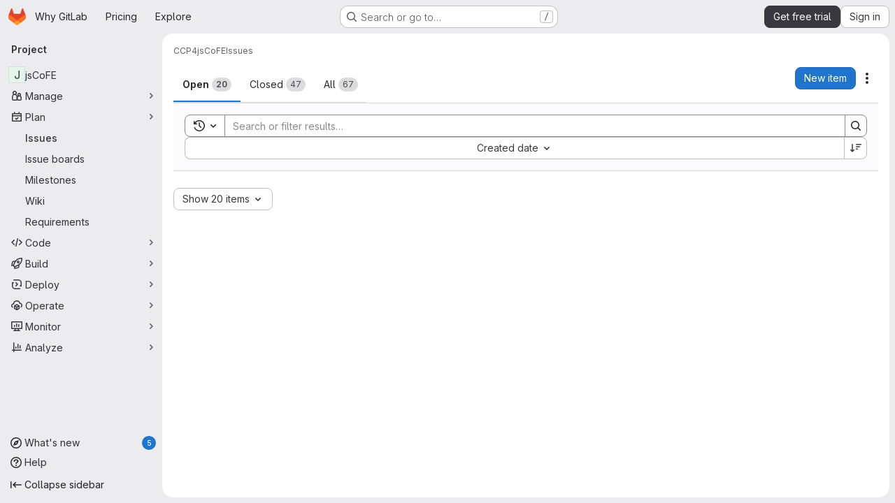

--- FILE ---
content_type: text/javascript
request_url: https://gitlab.com/assets/webpack/commons-pages.admin.topics.edit-pages.admin.topics.new-pages.groups.comment_templates-pages.groups.e-ff3aa5ea.46afc435.chunk.js
body_size: 81894
content:
(this.webpackJsonp=this.webpackJsonp||[]).push([["commons-pages.admin.topics.edit-pages.admin.topics.new-pages.groups.comment_templates-pages.groups.e-ff3aa5ea"],{"+ZU4":function(e,t,n){"use strict";var i=n("OMlb");n.d(t,"a",(function(){return i.a})),n.d(t,"b",(function(){return i.b})),n.d(t,"c",(function(){return i.c}))},"/FJ/":function(e,t,n){"use strict";n.d(t,"d",(function(){return r})),n.d(t,"e",(function(){return o})),n.d(t,"f",(function(){return s})),n.d(t,"a",(function(){return a})),n.d(t,"b",(function(){return l})),n.d(t,"c",(function(){return c}));var i=n("/lV4");const r="i_code_review_saved_replies_use",o="i_code_review_saved_replies_use_in_mr",s="i_code_review_saved_replies_use_in_other",a=["currentUser"],l={currentUser:Object(i.a)("User")},c=["code","quote","bullet-list","numbered-list","task-list","collapsible-section","table","attach-file","full-screen"]},"0ENF":function(e,t,n){"use strict";var i=n("7xOh");t.a=Object(i.a)()},"0gdX":function(e,t,n){"use strict";Object.defineProperty(t,"__esModule",{value:!0}),t.isInstanceOf=void 0;t.isInstanceOf=e=>t=>{if(!(t instanceof e))return"value should be an instance of "+e.name}},"1Ti1":function(e,t,n){"use strict";n.d(t,"a",(function(){return M}));n("3UXl"),n("iyoE");var i=n("O/w4"),r=n("cfPK"),o=n("ri0Z"),s=n("P/GM"),a=n("SkoZ"),l=n("/lV4"),c=n("DNJn"),d=n("Tmea"),u=n.n(d),p=n("CbCZ"),h=n("dIEn"),f=n("zIFf"),g=n("GuZl"),m=n("tv6x"),b={name:"SandboxedMermaid",props:{source:{type:String,required:!0}},data:()=>({iframeHeight:m.a}),watch:{source(){this.updateDiagram()}},mounted(){window.addEventListener("message",this.onPostMessage,!1)},destroyed(){window.removeEventListener("message",this.onPostMessage)},methods:{onPostMessage(e){const t=this.$refs.diagramContainer;e.source===(null==t?void 0:t.contentWindow)&&(this.iframeHeight=Number(e.data.h)+m.a)},updateDiagram(){var e,t=this;const n=this.$refs.diagramContainer;null===(e=n.contentWindow)||void 0===e||e.postMessage(this.source,"*"),n.addEventListener("load",(function(){var e;null===(e=n.contentWindow)||void 0===e||e.postMessage(t.source,"*")}))}},sandboxFrameSrc:Object(m.d)(),sandboxAttributes:m.b},v=n("tBpV"),y=Object(v.a)(b,(function(){return(0,this._self._c)("iframe",{ref:"diagramContainer",attrs:{src:this.$options.sandboxFrameSrc,sandbox:this.$options.sandboxAttributes,frameborder:"0",scrolling:"no",width:"100%",height:this.iframeHeight}})}),[],!1,null,null,null).exports,w=n("aUre"),x=n("w3AR");function k(e){let t="";return t+=e[0]<=0?"-"+-e[0]:"+"+e[0],t+=e[1]<0?e[1]:"+"+e[1],t}function O(e){return e.map((function(e,t,n){return`${e}​${t===n.length-1?"":"\n"}`}))}var _={name:"CodeBlock",components:{GlButton:p.a,GlSprintf:h.a,NodeViewWrapper:a.d,NodeViewContent:a.c,EditorStateObserver:w.a,SandboxedMermaid:y},directives:{GlTooltip:f.a},inject:["contentEditor"],props:{editor:{type:Object,required:!0},node:{type:Object,required:!0},updateAttributes:{type:Function,required:!0}},data:()=>({diagramUrl:"",diagramSource:"",allLines:[],deletedLines:[],addedLines:[]}),computed:{isCodeSuggestion(){var e,t;return this.node.attrs.isCodeSuggestion&&(null===(e=this.contentEditor.codeSuggestionsConfig)||void 0===e?void 0:e.canSuggest)&&(null===(t=this.contentEditor.codeSuggestionsConfig)||void 0===t?void 0:t.diffFile)},classList(){return this.isCodeSuggestion?"!gl-p-0 suggestion-added-input":"gl-p-3 code highlight code-syntax-highlight-theme"},lineOffset(){return function(e){if(!e)return[0,0];const t=e.match(/([-+]\d+)([-+]\d+)/);return t?[parseInt(t[1],10),parseInt(t[2],10)]:[0,0]}(this.node.attrs.langParams)},absoluteLineOffset(){if(!this.contentEditor.codeSuggestionsConfig)return[0,0];const{new_line:e}=this.contentEditor.codeSuggestionsConfig.line;return t=this.lineOffset,n=e,[t[0]+n,t[1]+n];var t,n},disableDecrementLineStart(){return this.absoluteLineOffset[0]<=1},disableIncrementLineStart(){return this.lineOffset[0]>=0},disableDecrementLineEnd(){return this.lineOffset[1]<=0},disableIncrementLineEnd(){return this.absoluteLineOffset[1]>=this.allLines.length-1}},async mounted(){this.isCodeSuggestion&&(await this.updateAllLines(),this.updateCodeSuggestion()),this.updateCodeBlock=u()(this.updateCodeBlock,g.h);const e=c.a.findOrCreateLanguageBySyntax(this.node.attrs.language);await c.a.loadLanguage(e.syntax),this.updateAttributes({language:this.node.attrs.language})},methods:{async updateAllLines(){const{diffFile:e}=this.contentEditor.codeSuggestionsConfig;this.allLines=(await Object(x.b)(e.view_path.replace("/blob/","/raw/"))).split("\n")},updateCodeSuggestion(){var e,t;this.deletedLines=O((t=this.absoluteLineOffset,this.allLines.slice(t[0]-1,t[1]))),this.addedLines=O((null===(e=this.$refs.nodeViewContent)||void 0===e?void 0:e.$el.textContent.split("\n"))||[])},updateNodeView(){this.isCodeSuggestion?this.updateCodeSuggestion():this.updateCodeBlock()},async updateCodeBlock(){var e;this.node.attrs.showPreview?this.editor.isActive("diagram")&&(this.diagramSource=(null===(e=this.$refs.nodeViewContent)||void 0===e?void 0:e.$el.textContent)||"","mermaid"!==this.node.attrs.language&&(this.diagramUrl=await this.contentEditor.renderDiagram(this.diagramSource,this.node.attrs.language))):this.diagramSource=""},updateLineOffset(e=0,t=0){const{lineOffset:n}=this;this.editor.chain().updateAttributes("codeSuggestion",{langParams:k([n[0]+e,n[1]+t])}).run()}}},S=Object(v.a)(_,(function(){var e=this,t=e._self._c;return t("editor-state-observer",{attrs:{debounce:0},on:{transaction:e.updateNodeView}},[t("node-view-wrapper",{staticClass:"content-editor-code-block gl-relative",class:e.classList,attrs:{as:"pre",dir:"auto"}},[e.node.attrs.showPreview?t("div",{staticClass:"!-gl-ml-4 !-gl-mr-4 !-gl-mt-3 gl-mb-3 gl-border-b-1 gl-border-b-default !gl-bg-default gl-p-4 gl-border-b-solid",attrs:{contenteditable:!1,"data-testid":"sandbox-preview"}},["mermaid"===e.node.attrs.language?t("sandboxed-mermaid",{attrs:{source:e.diagramSource}}):t("img",{ref:"diagramContainer",attrs:{src:e.diagramUrl}})],1):e._e(),e._v(" "),e.node.attrs.isFrontmatter?t("span",{staticClass:"gl-absolute gl-right-3 gl-top-0",attrs:{contenteditable:!1,"data-testid":"frontmatter-label"}},[e._v(e._s(e.__("frontmatter"))+":"+e._s(e.node.attrs.language))]):e._e(),e._v(" "),e.isCodeSuggestion?t("div",{staticClass:"gl-relative gl-z-0",attrs:{contenteditable:!1,"data-testid":"code-suggestion-box"}},[t("div",{staticClass:"md-suggestion-header gl-z-1 gl-w-full gl-flex-wrap !gl-border-b-1 !gl-border-none gl-px-4 gl-py-3 gl-font-regular !gl-border-b-solid"},[t("div",{staticClass:"gl-pr-3 gl-font-bold"},[e._v("\n          "+e._s(e.__("Suggested change"))+"\n        ")]),e._v(" "),t("div",{staticClass:"gl-flex gl-flex-wrap gl-items-center gl-gap-2 gl-whitespace-nowrap gl-pl-3"},[t("gl-sprintf",{attrs:{message:e.__("From line %{line1} to %{line2}")},scopedSlots:e._u([{key:"line1",fn:function(){return[t("div",{staticClass:"gl-mx-1 gl-flex gl-rounded-base gl-bg-subtle"},[t("gl-button",{attrs:{size:"small",icon:"dash",variant:"confirm",category:"tertiary","data-testid":"decrement-line-start","aria-label":e.__("Decrement suggestion line start"),disabled:e.disableDecrementLineStart},on:{click:function(t){return e.updateLineOffset(-1,0)}}}),e._v(" "),t("div",{staticClass:"monospace gl-flex gl-items-center gl-justify-center gl-px-3"},[t("strong",[e._v(e._s(e.absoluteLineOffset[0]))])]),e._v(" "),t("gl-button",{attrs:{size:"small",icon:"plus",variant:"confirm",category:"tertiary","data-testid":"increment-line-start","aria-label":e.__("Increment suggestion line start"),disabled:e.disableIncrementLineStart},on:{click:function(t){return e.updateLineOffset(1,0)}}})],1)]},proxy:!0},{key:"line2",fn:function(){return[t("div",{staticClass:"gl-ml-1 gl-flex gl-rounded-base gl-bg-subtle"},[t("gl-button",{attrs:{size:"small",icon:"dash",variant:"confirm",category:"tertiary","data-testid":"decrement-line-end","aria-label":e.__("Decrement suggestion line end"),disabled:e.disableDecrementLineEnd},on:{click:function(t){return e.updateLineOffset(0,-1)}}}),e._v(" "),t("div",{staticClass:"monospace gl-flex gl-items-center gl-justify-center gl-px-3"},[t("strong",[e._v(e._s(e.absoluteLineOffset[1]))])]),e._v(" "),t("gl-button",{attrs:{size:"small",icon:"plus",variant:"confirm",category:"tertiary","data-testid":"increment-line-end","aria-label":e.__("Increment suggestion line end"),disabled:e.disableIncrementLineEnd},on:{click:function(t){return e.updateLineOffset(0,1)}}})],1)]},proxy:!0}],null,!1,1956442335)})],1)]),e._v(" "),t("div",{staticClass:"suggestion-deleted code code-syntax-highlight-theme",attrs:{"data-testid":"suggestion-deleted"}},e._l(e.deletedLines,(function(n,i){return t("code",{key:i,staticClass:"diff-line-num !gl-border-transparent",attrs:{"data-line-number":e.absoluteLineOffset[0]+i}},[t("span",{staticClass:"line_holder"},[t("span",{staticClass:"line_content old"},[e._v(e._s(n))])])])})),0),e._v(" "),t("div",{staticClass:"suggestion-added code code-syntax-highlight-theme gl-absolute",attrs:{"data-testid":"suggestion-added"}},e._l(e.addedLines,(function(n,i){return t("code",{key:i,staticClass:"diff-line-num !gl-border-transparent",attrs:{"data-line-number":e.absoluteLineOffset[0]+i}},[t("span",{staticClass:"line_holder"},[t("span",{staticClass:"line_content new !gl-text-transparent"},[e._v(e._s(n))])])])})),0)]):e._e(),e._v(" "),t("node-view-content",{ref:"nodeViewContent",staticClass:"gl-relative gl-z-1 !gl-break-words",class:{"line_content new code code-syntax-highlight-theme":e.isCodeSuggestion},attrs:{as:"code",spellcheck:!1,"data-testid":"suggestion-field"}})],1)],1)}),[],!1,null,null,null).exports;const M="query: assignee = currentUser()\nfields: title, createdAt, milestone, assignee\ntitle: "+Object(l.a)("Issues assigned to current user"),E=/^```([a-z]+)?[\s\n]$/,C=/^~~~([a-z]+)?[\s\n]$/;t.b=r.a.extend({isolating:!0,exitOnArrowDown:!1,addOptions(){var e;return{...null===(e=this.parent)||void 0===e?void 0:e.call(this),HTMLAttributes:{dir:"auto"}}},addAttributes:()=>({language:{default:null,parseHTML:function(e){return function(e){var t;return null!==(t=e.dataset.canonicalLang)&&void 0!==t?t:e.getAttribute("lang")}(e)}},class:{default:"code highlight"},langParams:{default:null,parseHTML:function(e){return e.dataset.langParams}}}),addInputRules(){const e=function(e){return(null===c.a||void 0===c.a?void 0:c.a.loadLanguageFromInputRule(e))||{}};return[Object(s.C)({find:E,type:this.type,getAttributes:e}),Object(s.C)({find:C,type:this.type,getAttributes:e})]},addCommands(){var e,t=this;return{...null===(e=this.parent)||void 0===e?void 0:e.call(this),insertGLQLView:function(){return function({commands:e}){return e.insertContent({type:t.type.name,attrs:{language:"glql"},content:[{type:"text",text:M}]})}}}},parseHTML:()=>[{tag:"div.markdown-code-block",skip:!0},{tag:"pre.code.highlight",preserveWhitespace:"full",getContent:(e,t)=>e.textContent?o.Fragment.from(t.text(e.textContent)):o.Fragment.empty},{tag:"span.katex-display",preserveWhitespace:"full",contentElement:'annotation[encoding="application/x-tex"]',attrs:{language:"math"}},{tag:"svg.mermaid",preserveWhitespace:"full",contentElement:"text.source",attrs:{language:"mermaid"}},{tag:".md-suggestion",skip:!0},{tag:".md-suggestion-header",ignore:!0},{tag:".md-suggestion-diff",preserveWhitespace:"full",getContent:function(e,t){return[...e.querySelectorAll(".line_content.new span")].map((function(e){return t.text(e.innerText)}))},attrs:{language:"suggestion"}}],renderHTML({HTMLAttributes:e}){return["pre",{...Object(s.z)(this.options.HTMLAttributes,e),class:"content-editor-code-block code-syntax-highlight-theme "+e.class},["code",{},0]]},addNodeView:()=>new a.e(S),addProseMirrorPlugins(){var e,t;const n=null!==(e=null===(t=this.parent)||void 0===t?void 0:t.call(this))&&void 0!==e?e:[],i=n.findIndex((function(e){return e.key.includes("VSCode")}));return i>=0&&n.splice(i,1),n}}).configure({lowlight:i.a})},"2XMn":function(e,t,n){"use strict";var i=n("CbCZ"),r=n("/lV4"),o={components:{GlButton:i.a},props:{value:{type:String,required:!0}},computed:{markdownEditorSelected(){return"markdown"===this.value},text(){return this.markdownEditorSelected?Object(r.a)("Switch to rich text editing"):Object(r.a)("Switch to plain text editing")}},richTextEditorButtonId:"switch-to-rich-text-editor"},s=n("tBpV"),a=Object(s.a)(o,(function(){var e=this,t=e._self._c;return t("div",{staticClass:"content-editor-switcher gl-inline-flex gl-items-center"},[t("gl-button",{staticClass:"!gl-px-4 !gl-text-sm !gl-text-subtle",attrs:{id:e.$options.richTextEditorButtonId,size:"small",category:"tertiary","data-testid":"editing-mode-switcher"},on:{click:function(t){return e.$emit("switch")}}},[e._v(e._s(e.text))])],1)}),[],!1,null,null,null);t.a=a.exports},"3PqT":function(e,t,n){"use strict";n.d(t,"a",(function(){return a}));var i=n("P/GM"),r=n("roUw"),o=n("pblh");class s{constructor({editor:e,element:t,view:n,tippyOptions:r={},updateDelay:o=250,shouldShow:s}){this.preventHide=!1,this.shouldShow=({view:e,state:t,from:n,to:r})=>{const{doc:o,selection:s}=t,{empty:a}=s,l=!o.textBetween(n,r).length&&Object(i.w)(t.selection),c=this.element.contains(document.activeElement);return!(!e.hasFocus()&&!c||a||l||!this.editor.isEditable)},this.mousedownHandler=()=>{this.preventHide=!0},this.dragstartHandler=()=>{this.hide()},this.focusHandler=()=>{setTimeout(()=>this.update(this.editor.view))},this.blurHandler=({event:e})=>{var t;this.preventHide?this.preventHide=!1:(null==e?void 0:e.relatedTarget)&&(null===(t=this.element.parentNode)||void 0===t?void 0:t.contains(e.relatedTarget))||(null==e?void 0:e.relatedTarget)!==this.editor.view.dom&&this.hide()},this.tippyBlurHandler=e=>{this.blurHandler({event:e})},this.handleDebouncedUpdate=(e,t)=>{const n=!(null==t?void 0:t.selection.eq(e.state.selection)),i=!(null==t?void 0:t.doc.eq(e.state.doc));(n||i)&&(this.updateDebounceTimer&&clearTimeout(this.updateDebounceTimer),this.updateDebounceTimer=window.setTimeout(()=>{this.updateHandler(e,n,i,t)},this.updateDelay))},this.updateHandler=(e,t,n,r)=>{var o,s,a;const{state:l,composing:c}=e,{selection:d}=l;if(c||!t&&!n)return;this.createTooltip();const{ranges:u}=d,p=Math.min(...u.map(e=>e.$from.pos)),h=Math.max(...u.map(e=>e.$to.pos));(null===(o=this.shouldShow)||void 0===o?void 0:o.call(this,{editor:this.editor,element:this.element,view:e,state:l,oldState:r,from:p,to:h}))?(null===(s=this.tippy)||void 0===s||s.setProps({getReferenceClientRect:(null===(a=this.tippyOptions)||void 0===a?void 0:a.getReferenceClientRect)||(()=>{if(Object(i.v)(l.selection)){let t=e.nodeDOM(p);if(t){const e=t.dataset.nodeViewWrapper?t:t.querySelector("[data-node-view-wrapper]");if(e&&(t=e.firstChild),t)return t.getBoundingClientRect()}}return Object(i.B)(e,p,h)})}),this.show()):this.hide()},this.editor=e,this.element=t,this.view=n,this.updateDelay=o,s&&(this.shouldShow=s),this.element.addEventListener("mousedown",this.mousedownHandler,{capture:!0}),this.view.dom.addEventListener("dragstart",this.dragstartHandler),this.editor.on("focus",this.focusHandler),this.editor.on("blur",this.blurHandler),this.tippyOptions=r,this.element.remove(),this.element.style.visibility="visible"}createTooltip(){const{element:e}=this.editor.options,t=!!e.parentElement;this.element.tabIndex=0,!this.tippy&&t&&(this.tippy=Object(o.a)(e,{duration:0,getReferenceClientRect:null,content:this.element,interactive:!0,trigger:"manual",placement:"top",hideOnClick:"toggle",...this.tippyOptions}),this.tippy.popper.firstChild&&this.tippy.popper.firstChild.addEventListener("blur",this.tippyBlurHandler))}update(e,t){const{state:n}=e,i=n.selection.from!==n.selection.to;if(this.updateDelay>0&&i)return void this.handleDebouncedUpdate(e,t);const r=!(null==t?void 0:t.selection.eq(e.state.selection)),o=!(null==t?void 0:t.doc.eq(e.state.doc));this.updateHandler(e,r,o,t)}show(){var e;null===(e=this.tippy)||void 0===e||e.show()}hide(){var e;null===(e=this.tippy)||void 0===e||e.hide()}destroy(){var e,t;(null===(e=this.tippy)||void 0===e?void 0:e.popper.firstChild)&&this.tippy.popper.firstChild.removeEventListener("blur",this.tippyBlurHandler),null===(t=this.tippy)||void 0===t||t.destroy(),this.element.removeEventListener("mousedown",this.mousedownHandler,{capture:!0}),this.view.dom.removeEventListener("dragstart",this.dragstartHandler),this.editor.off("focus",this.focusHandler),this.editor.off("blur",this.blurHandler)}}const a=e=>new r.d({key:"string"==typeof e.pluginKey?new r.e(e.pluginKey):e.pluginKey,view:t=>new s({view:t,...e})});i.b.create({name:"bubbleMenu",addOptions:()=>({element:null,tippyOptions:{},pluginKey:"bubbleMenu",updateDelay:void 0,shouldShow:null}),addProseMirrorPlugins(){return this.options.element?[a({pluginKey:this.options.pluginKey,editor:this.editor,element:this.options.element,tippyOptions:this.options.tippyOptions,updateDelay:this.options.updateDelay,shouldShow:this.options.shouldShow})]:[]}})},"3W16":function(e,t,n){"use strict";Object.defineProperty(t,"__esModule",{value:!0}),t.isSymbol=void 0;t.isSymbol=e=>{if("symbol"!=typeof e)return"value should be a symbol"}},"3hxv":function(e,t,n){"use strict";Object.defineProperty(t,"__esModule",{value:!0}),t.isInteger=void 0;t.isInteger=e=>{if("number"!=typeof e||!Number.isInteger(e))return"value should be an integer"}},"5L1K":function(e,t,n){"use strict";Object.defineProperty(t,"__esModule",{value:!0}),t.oneOfProp=void 0;const i=n("ATGc"),r=n("M5Z+");t.oneOfProp=(e,t)=>(0,i.propOptionsGenerator)((e=>{const t=[...new Set(e.flatMap(e=>{var t;return null==e?[]:null!==(t=e.constructor)&&void 0!==t?t:[]}))];if(0!==t.length)return 1===t.length?t[0]:t})(e),t,(0,r.isOneOf)(e))},"64u9":function(e,t,n){"use strict";Object.defineProperty(t,"__esModule",{value:!0}),t.anyProp=void 0;const i=n("ATGc");t.anyProp=e=>(0,i.propOptionsGenerator)(void 0,e)},"7KkO":function(e,t,n){"use strict";var i=n("o4PY"),r=n.n(i),o=(n("3UXl"),n("iyoE"),n("CbCZ")),s=n("2TqH"),a=n("4Qts"),l=n("/lV4"),c=n("w3AR");var d={components:{GlButton:o.a,GlDisclosureDropdown:s.a,GlTooltip:a.a},data:()=>({toggleId:r()("dropdown-toggle-btn-"),maxRows:5,maxCols:5,rows:1,cols:1}),methods:{list:e=>new Array(e).fill().map((function(e,t){return t+1})),setRowsAndCols(e,t){this.rows=e,this.cols=t,this.maxRows=Object(c.a)(e+1,this.maxRows,10),this.maxCols=Object(c.a)(t+1,this.maxCols,10)},resetState(){this.rows=1,this.cols=1,this.maxRows=5,this.maxCols=5},insertTable(){this.$emit("insert-table",{rows:this.rows,cols:this.cols}),this.resetState(),this.$refs.dropdown.close(),this.$emit("execute",{contentType:"table"})},getButtonLabel:(e,t)=>Object(l.j)(Object(l.a)("Insert a %{rows}×%{cols} table"),{rows:e,cols:t}),onKeydown(e){const t={ArrowUp:{rows:-1,cols:0},ArrowDown:{rows:1,cols:0},ArrowLeft:{rows:0,cols:-1},ArrowRight:{rows:0,cols:1}}[e]||{rows:0,cols:0},n=Object(c.a)(this.rows+t.rows,1,this.maxRows),i=Object(c.a)(this.cols+t.cols,1,this.maxCols);this.setRowsAndCols(n,i)},setFocus(e,t){this.resetState(),this.$refs[`table-${e}-${t}`][0].$el.focus()}},MAX_COLS:10,MAX_ROWS:10},u=n("tBpV"),p=Object(u.a)(d,(function(){var e=this,t=e._self._c;return t("div",{staticClass:"gl-inline-flex gl-align-middle"},[t("gl-disclosure-dropdown",{ref:"dropdown",staticClass:"content-editor-table-dropdown gl-mr-2",attrs:{"toggle-id":e.toggleId,size:"small",category:"tertiary",icon:"table","no-caret":"","aria-label":e.__("Insert table"),"toggle-text":e.__("Insert table"),"text-sr-only":"","fluid-width":!0},on:{shown:function(t){return e.setFocus(1,1)},hidden:e.resetState}},[t("div",{staticClass:"gl-p-3 gl-pt-2",attrs:{role:"grid","aria-colcount":e.$options.MAX_COLS,"aria-rowcount":e.$options.MAX_ROWS}},e._l(e.list(e.maxRows),(function(n){return t("div",{key:n,staticClass:"gl-flex",attrs:{role:"row"}},e._l(e.list(e.maxCols),(function(i){return t("div",{key:i,attrs:{role:"gridcell"}},[t("gl-button",{ref:`table-${n}-${i}`,refInFor:!0,staticClass:"table-creator-grid-item gl-m-2 !gl-rounded-none !gl-p-0",class:{active:n<=e.rows&&i<=e.cols},attrs:{"aria-label":e.getButtonLabel(n,i)},on:{mouseover:function(t){return e.setRowsAndCols(n,i)},focus:function(t){return e.setRowsAndCols(n,i)},click:function(t){return e.insertTable()},keydown:function(t){return e.onKeydown(t.key)}}})],1)})),0)})),0),e._v(" "),t("div",{staticClass:"gl-border-t gl-px-4 gl-pb-2 gl-pt-3"},[e._v("\n      "+e._s(e.getButtonLabel(e.rows,e.cols))+"\n    ")])]),e._v(" "),t("gl-tooltip",{attrs:{target:e.toggleId,placement:"top"}},[e._v(e._s(e.__("Insert table")))])],1)}),[],!1,null,null,null);t.a=p.exports},"7PMs":function(e,t,n){"use strict";var i=n("TxUY"),r=n("+602"),o=n("R6g9"),s=RangeError;e.exports=function(e){var t=r(o(this)),n="",a=i(e);if(a<0||a===1/0)throw new s("Wrong number of repetitions");for(;a>0;(a>>>=1)&&(t+=t))1&a&&(n+=t);return n}},"8X9H":function(e,t,n){"use strict";Object.defineProperty(t,"__esModule",{value:!0}),t.objectProp=void 0;const i=n("ATGc");t.objectProp=e=>(0,i.propOptionsGenerator)(Object,e)},A30U:function(e,t,n){"use strict";Object.defineProperty(t,"__esModule",{value:!0}),t.isNonNegative=void 0;t.isNonNegative=e=>{if("number"!=typeof e||e<0||Number.isNaN(e))return"value should be a non-negative number"}},ATGc:function(e,t,n){"use strict";Object.defineProperty(t,"__esModule",{value:!0}),t.propOptionsGenerator=void 0;const i=n("M5Z+");t.propOptionsGenerator=(e,t,...n)=>({optional:{type:e,required:!1,default:void 0,validator:(0,i.vuePropValidator)(t,...n)},nullable:{type:e,required:!1,default:null,validator:(0,i.vuePropValidator)(t,...n)},withDefault:r=>({type:e,required:!1,default:r,validator:(0,i.vuePropValidator)(t,...n)}),required:{type:e,required:!0,validator:(0,i.vuePropValidator)(t,...n)}})},Ak1V:function(e,t,n){"use strict";n.d(t,"a",(function(){return y}));var i=n("59DU"),r=n.n(i),o=(n("lFMf"),n("gOHk"),n("c9hT"),n("byxs"),n("jlnU")),s=n("JTkt"),a=n("0AwG"),l=n("/lV4"),c=n("1OWu");const d={ui:"sketch",noSaveBtn:1,saveAndExit:1,keepmodified:1,spin:1,embed:1,libraries:1,configure:1,proto:"json",toSvg:1};function u(e,t){Object.assign(e,t)}function p(e,t){const{origin:n}=new URL(e.drawioUrl);e.iframe.contentWindow.postMessage(JSON.stringify(t),n)}function h(e){e.disposeEventListener(),e.iframe.remove()}async function f(e,t){const{newDiagram:n,diagramMarkdown:i,filename:r,diagramSvg:s}=e,a=r.endsWith(".drawio.svg")?r:r+".drawio.svg";p(e,{action:"spinner",show:!0,messageKey:"saving"});try{const r=await t.uploadDiagram({filename:a,diagramSvg:s});n?t.insertDiagram({uploadResults:r}):t.updateDiagram({diagramMarkdown:i,uploadResults:r}),Object(o.createAlert)({message:Object(l.a)("Diagram saved successfully."),variant:o.VARIANT_SUCCESS,fadeTransition:!0}),setTimeout((function(){return h(e)}),10)}catch{p(e,{action:"spinner",show:!1}),p(e,{action:"dialog",titleKey:"error",modified:!0,buttonKey:"close",messageKey:"errorSavingFile"})}}function g(e,t,n){p(e,{action:"prompt",titleKey:"filename",okKey:"save",defaultValue:t||""}),null!==n&&p(e,{action:"dialog",titleKey:"error",messageKey:n,buttonKey:"ok"})}function m(e){p(e,{action:"load",xml:e.diagramSvg,border:8,background:"#ffffff",dark:e.dark,title:e.filename})}async function b(e,t){const{iframe:n}=e;n.style.cursor="wait";try{await async function(e,t){let n=null;try{n=await t.getDiagram()}catch(e){throw new Error(Object(l.a)("Cannot load the diagram into the diagrams.net editor"))}if(n){const{diagramMarkdown:t,filename:i,diagramSvg:r,contentType:o,diagramURL:s}=n,a=new URL(s,window.location.origin),c=new Blob([r]).size;if("image/svg+xml"!==o)throw new Error(Object(l.a)("The selected image is not a valid SVG diagram"));if(a.origin!==window.location.origin)throw new Error(Object(l.a)("The selected image is not an asset uploaded in the application"));if(c>10485760)throw new Error(Object(l.a)("The selected image is too large."));u(e,{newDiagram:!1,filename:i,diagramMarkdown:t,diagramSvg:r})}else u(e,{newDiagram:!0});m(e)}(e,t),n.style.visibility="visible",n.style.cursor=""}catch(t){Object(o.createAlert)({message:t.message,error:t}),h(e)}}function v(e,t,n){if(r()(n)||n.source!==e.iframe.contentWindow)return;const i=JSON.parse(n.data);var o;"configure"===i.event?function(e){p(e,{action:"configure",config:{darkColor:"#202020",settingsName:"gitlab"},colorSchemeMeta:e.dark}),u(e,{initialized:!0})}(e):"init"===i.event?b(e,t):"exit"===i.event?h(e):"prompt"===i.event?(u(e,{filename:i.value}),e.filename?f(e,t):g(e,"diagram.drawio.svg","filenameShort")):"export"===i.event&&(u(e,{diagramSvg:(o=i.data,'<?xml version="1.0" encoding="UTF-8"?>\n      <!DOCTYPE svg PUBLIC "-//W3C//DTD SVG 1.1//EN" "http://www.w3.org/Graphics/SVG/1.1/DTD/svg11.dtd">\n      '+Object(a.e)(o.substring(o.indexOf(",")+1)))}),m(e),p(e,{action:"status",modified:!0}),e.filename?f(e,t):g(e,"diagram.drawio.svg",null))}function y({editorFacade:e,filename:t,drawioUrl:n=gon.diagramsnet_url}){const i=new URL(n);for(const[e,t]of Object.entries(d))i.searchParams.set(e,t);const r=function({filename:e=null,drawioUrl:t}){return{newDiagram:!0,filename:e,diagramSvg:null,diagramMarkdown:null,iframe:null,isBusy:!1,initialized:!1,dark:Object(s.a)(),disposeEventListener:null,drawioUrl:t}}({filename:t,drawioUrl:i.href});!function(e,t){const n=function(n){v(e,t,n)};window.addEventListener("message",n),u(e,{disposeEventListener:function(){window.removeEventListener("message",n)}})}(r,e),function(e){const t=document.createElement("iframe");Object(c.l)(t,{id:"drawio-frame",src:e.drawioUrl,class:"drawio-editor"}),document.body.appendChild(t),setTimeout((function(){!1===e.initialized&&(h(e),Object(o.createAlert)({message:Object(l.a)("The diagrams.net editor could not be loaded.")}))}),4e3),u(e,{iframe:t})}(r)}},B3Hj:function(e,t,n){"use strict";n.d(t,"a",(function(){return r})),n.d(t,"b",(function(){return o})),n.d(t,"c",(function(){return s}));var i=n("ygVz");const r="markdown_editor",o="execute_toolbar_control",s=function(e,t){i.b.event(void 0,"save_markdown",{label:e?"rich_text_editor":r,property:t})}},BOSz:function(e,t,n){"use strict";Object.defineProperty(t,"__esModule",{value:!0}),t.arrayProp=void 0;const i=n("ATGc");t.arrayProp=e=>(0,i.propOptionsGenerator)(Array,e)},DLxf:function(e,t,n){"use strict";e.exports="\t\n\v\f\r                　\u2028\u2029\ufeff"},DNJn:function(e,t,n){"use strict";n("B++/"),n("z6RN"),n("47t/"),n("UezY"),n("hG7+");var i=n("O/w4"),r=n("/lV4");var o=[{syntax:"1c",label:"1C:Enterprise"},{syntax:"abnf",label:"Augmented Backus-Naur Form"},{syntax:"accesslog",label:"Apache Access Log"},{syntax:"actionscript",variants:"as",label:"ActionScript"},{syntax:"ada",label:"Ada"},{syntax:"angelscript",variants:"asc",label:"AngelScript"},{syntax:"apache",variants:"apacheconf",label:"Apache config"},{syntax:"applescript",variants:"osascript",label:"AppleScript"},{syntax:"arcade",label:"ArcGIS Arcade"},{syntax:"arduino",variants:"ino",label:"Arduino"},{syntax:"armasm",variants:"arm",label:"ARM Assembly"},{syntax:"asciidoc",variants:"adoc",label:"AsciiDoc"},{syntax:"aspectj",label:"AspectJ"},{syntax:"autohotkey",variants:"ahk",label:"AutoHotkey"},{syntax:"autoit",label:"AutoIt"},{syntax:"avrasm",label:"AVR Assembly"},{syntax:"awk",label:"Awk"},{syntax:"axapta",variants:"x++",label:"X++"},{syntax:"bash",variants:"sh",label:"Bash"},{syntax:"basic",label:"BASIC"},{syntax:"bnf",label:"Backus-Naur Form"},{syntax:"brainfuck",variants:"bf",label:"Brainfuck"},{syntax:"c",variants:"h",label:"C"},{syntax:"cal",label:"C/AL"},{syntax:"capnproto",variants:"capnp",label:"Cap'n Proto"},{syntax:"ceylon",label:"Ceylon"},{syntax:"clean",variants:"icl, dcl",label:"Clean"},{syntax:"clojure",variants:"clj, edn",label:"Clojure"},{syntax:"clojure-repl",label:"Clojure REPL"},{syntax:"cmake",variants:"cmake.in",label:"CMake"},{syntax:"coffeescript",variants:"coffee, cson, iced",label:"CoffeeScript"},{syntax:"coq",label:"Coq"},{syntax:"cos",variants:"cls",label:"Caché Object Script"},{syntax:"cpp",variants:"cc, c++, h++, hpp, hh, hxx, cxx",label:"C++"},{syntax:"crmsh",variants:"crm, pcmk",label:"crmsh"},{syntax:"crystal",variants:"cr",label:"Crystal"},{syntax:"csharp",variants:"cs, c#",label:"C#"},{syntax:"csp",label:"CSP"},{syntax:"css",label:"CSS"},{syntax:"d",label:"D"},{syntax:"dart",label:"Dart"},{syntax:"delphi",variants:"dpr, dfm, pas, pascal",label:"Delphi"},{syntax:"diff",variants:"patch",label:"Diff"},{syntax:"django",variants:"jinja",label:"Django"},{syntax:"dns",variants:"bind, zone",label:"DNS Zone"},{syntax:"dockerfile",variants:"docker",label:"Dockerfile"},{syntax:"dos",variants:"bat, cmd",label:"Batch file (DOS)"},{syntax:"dsconfig",label:"DSConfig"},{syntax:"dts",label:"Device Tree"},{syntax:"dust",variants:"dst",label:"Dust"},{syntax:"ebnf",label:"Extended Backus-Naur Form"},{syntax:"elixir",variants:"ex, exs",label:"Elixir"},{syntax:"elm",label:"Elm"},{syntax:"erb",label:"ERB"},{syntax:"erlang",variants:"erl",label:"Erlang"},{syntax:"erlang-repl",label:"Erlang REPL"},{syntax:"excel",variants:"xlsx, xls",label:"Excel formulae"},{syntax:"fix",label:"FIX"},{syntax:"flix",label:"Flix"},{syntax:"fortran",variants:"f90, f95",label:"Fortran"},{syntax:"fsharp",variants:"fs, f#",label:"F#"},{syntax:"gams",variants:"gms",label:"GAMS"},{syntax:"gauss",variants:"gss",label:"GAUSS"},{syntax:"gcode",variants:"nc",label:"G-code (ISO 6983)"},{syntax:"gherkin",variants:"feature",label:"Gherkin"},{syntax:"glql",label:"Embedded view (GLQL)"},{syntax:"glsl",label:"GLSL"},{syntax:"gml",label:"GML"},{syntax:"go",variants:"golang",label:"Go"},{syntax:"golo",label:"Golo"},{syntax:"gradle",label:"Gradle"},{syntax:"graphql",variants:"gql",label:"GraphQL"},{syntax:"groovy",label:"Groovy"},{syntax:"haml",label:"HAML"},{syntax:"handlebars",variants:"hbs, html.hbs, html.handlebars, htmlbars",label:"Handlebars"},{syntax:"haskell",variants:"hs",label:"Haskell"},{syntax:"haxe",variants:"hx",label:"Haxe"},{syntax:"hsp",label:"HSP"},{syntax:"http",variants:"https",label:"HTTP"},{syntax:"hy",variants:"hylang",label:"Hy"},{syntax:"inform7",variants:"i7",label:"Inform 7"},{syntax:"ini",variants:"toml",label:"TOML, also INI"},{syntax:"irpf90",label:"IRPF90"},{syntax:"isbl",label:"ISBL"},{syntax:"java",variants:"jsp",label:"Java"},{syntax:"javascript",variants:"js, jsx, mjs, cjs",label:"Javascript"},{syntax:"jboss-cli",variants:"wildfly-cli",label:"JBoss CLI"},{syntax:"json",label:"JSON"},{syntax:"julia",label:"Julia"},{syntax:"julia-repl",variants:"jldoctest",label:"Julia REPL"},{syntax:"kotlin",variants:"kt, kts",label:"Kotlin"},{syntax:"lasso",variants:"ls, lassoscript",label:"Lasso"},{syntax:"latex",variants:"tex",label:"LaTeX"},{syntax:"ldif",label:"LDIF"},{syntax:"leaf",label:"Leaf"},{syntax:"less",label:"Less"},{syntax:"lisp",label:"Lisp"},{syntax:"livecodeserver",label:"LiveCode"},{syntax:"livescript",variants:"ls",label:"LiveScript"},{syntax:"llvm",label:"LLVM IR"},{syntax:"lsl",label:"LSL (Linden Scripting Language)"},{syntax:"lua",label:"Lua"},{syntax:"makefile",variants:"mk, mak, make",label:"Makefile"},{syntax:"markdown",variants:"md, mkdown, mkd",label:"Markdown"},{syntax:"mathematica",variants:"mma, wl",label:"Mathematica"},{syntax:"matlab",label:"Matlab"},{syntax:"maxima",label:"Maxima"},{syntax:"mel",label:"MEL"},{syntax:"mercury",variants:"m, moo",label:"Mercury"},{syntax:"mipsasm",variants:"mips",label:"MIPS Assembly"},{syntax:"mizar",label:"Mizar"},{syntax:"mojolicious",label:"Mojolicious"},{syntax:"monkey",label:"Monkey"},{syntax:"moonscript",variants:"moon",label:"MoonScript"},{syntax:"n1ql",label:"N1QL"},{syntax:"nestedtext",variants:"nt",label:"Nested Text"},{syntax:"nginx",variants:"nginxconf",label:"Nginx config"},{syntax:"nim",label:"Nim"},{syntax:"nix",variants:"nixos",label:"Nix"},{syntax:"node-repl",label:"Node REPL"},{syntax:"nsis",label:"NSIS"},{syntax:"objectivec",variants:"mm, objc, obj-c, obj-c++, objective-c++",label:"Objective-C"},{syntax:"ocaml",variants:"ml",label:"OCaml"},{syntax:"openscad",variants:"scad",label:"OpenSCAD"},{syntax:"oxygene",label:"Oxygene"},{syntax:"parser3",label:"Parser3"},{syntax:"perl",variants:"pl, pm",label:"Perl"},{syntax:"pf",variants:"pf.conf",label:"Packet Filter config"},{syntax:"pgsql",variants:"postgres, postgresql",label:"PostgreSQL"},{syntax:"php",label:"PHP"},{syntax:"php-template",label:"PHP template"},{syntax:"plaintext",variants:"text, txt",label:"Plain text"},{syntax:"pony",label:"Pony"},{syntax:"powershell",variants:"pwsh, ps, ps1",label:"PowerShell"},{syntax:"processing",variants:"pde",label:"Processing"},{syntax:"profile",label:"Python profiler"},{syntax:"prolog",label:"Prolog"},{syntax:"properties",label:".properties"},{syntax:"protobuf",label:"Protocol Buffers"},{syntax:"puppet",variants:"pp",label:"Puppet"},{syntax:"purebasic",variants:"pb, pbi",label:"PureBASIC"},{syntax:"python",variants:"py, gyp, ipython",label:"Python"},{syntax:"python-repl",variants:"pycon",label:"Python REPL"},{syntax:"q",variants:"k, kdb",label:"Q"},{syntax:"qml",variants:"qt",label:"QML"},{syntax:"r",label:"R"},{syntax:"reasonml",variants:"re",label:"ReasonML"},{syntax:"rib",label:"RenderMan RIB"},{syntax:"roboconf",variants:"graph, instances",label:"Roboconf"},{syntax:"routeros",variants:"mikrotik",label:"Microtik RouterOS script"},{syntax:"rsl",label:"RenderMan RSL"},{syntax:"ruby",variants:"rb, gemspec, podspec, thor, irb",label:"Ruby"},{syntax:"ruleslanguage",label:"Oracle Rules Language"},{syntax:"rust",variants:"rs",label:"Rust"},{syntax:"sas",label:"SAS"},{syntax:"scala",label:"Scala"},{syntax:"scheme",label:"Scheme"},{syntax:"scilab",variants:"sci",label:"Scilab"},{syntax:"scss",label:"SCSS"},{syntax:"shell",variants:"console, shellsession",label:"Shell Session"},{syntax:"smali",label:"Smali"},{syntax:"smalltalk",variants:"st",label:"Smalltalk"},{syntax:"sml",variants:"ml",label:"SML (Standard ML)"},{syntax:"sqf",label:"SQF"},{syntax:"sql",label:"SQL"},{syntax:"stan",variants:"stanfuncs",label:"Stan"},{syntax:"stata",variants:"do, ado",label:"Stata"},{syntax:"step21",variants:"p21, step, stp",label:"STEP Part 21"},{syntax:"stylus",variants:"styl",label:"Stylus"},{syntax:"subunit",label:"SubUnit"},{syntax:"swift",label:"Swift"},{syntax:"taggerscript",label:"Tagger Script"},{syntax:"tap",label:"Test Anything Protocol"},{syntax:"tcl",variants:"tk",label:"Tcl"},{syntax:"thrift",label:"Thrift"},{syntax:"tp",label:"TP"},{syntax:"twig",variants:"craftcms",label:"Twig"},{syntax:"typescript",variants:"ts, tsx",label:"TypeScript"},{syntax:"vala",label:"Vala"},{syntax:"vbnet",variants:"vb",label:"Visual Basic .NET"},{syntax:"vbscript",variants:"vbs",label:"VBScript"},{syntax:"vbscript-html",label:"VBScript in HTML"},{syntax:"verilog",variants:"v, sv, svh",label:"Verilog"},{syntax:"vhdl",label:"VHDL"},{syntax:"vim",label:"Vim Script"},{syntax:"wasm",label:"WebAssembly"},{syntax:"wren",label:"Wren"},{syntax:"x86asm",label:"Intel x86 Assembly"},{syntax:"xl",variants:"tao",label:"XL"},{syntax:"xml",variants:"html, xhtml, rss, atom, xjb, xsd, xsl, plist, wsf, svg",label:"HTML, XML"},{syntax:"xquery",variants:"xpath, xq",label:"XQuery"},{syntax:"yaml",variants:"yml",label:"YAML"},{syntax:"zephir",variants:"zep",label:"Zephir"}],s=n("ktwE");const a={lowlight:i.a,allLanguages:o,findOrCreateLanguageBySyntax(e,t){const n=(null==e?void 0:e.toLowerCase())||"plaintext";return this.allLanguages.find((function({syntax:e,variants:t}){return e===n||(null==t?void 0:t.toLowerCase().split(", ").includes(n))}))||{syntax:n,label:Object(r.j)(t?Object(r.a)("Diagram (%{language})"):Object(r.a)("Custom (%{language})"),{language:n})}},filterLanguages(e){if(!e)return this.allLanguages;const t=(null==e?void 0:e.toLowerCase())||"";return this.allLanguages.filter((function({syntax:e,label:n,variants:i}){return e.toLowerCase().includes(t)||n.toLowerCase().includes(t)||(null==i?void 0:i.toLowerCase().includes(t))}))},isLanguageLoaded(e){return this.lowlight.registered(e)},loadLanguageFromInputRule(e){const{syntax:t}=this.findOrCreateLanguageBySyntax(e[1]);return this.loadLanguage(t),{language:t}},async loadLanguage(e){if(this.isLanguageLoaded(e))return!1;try{const{default:t}=await s.a[e]();return this.lowlight.registerLanguage(e,t),!0}catch{return!1}}};t.a=a},EP76:function(e,t,n){"use strict";var i={},r=n("tBpV"),o=Object(r.a)(i,(function(){this._self._c;return this._m(0)}),[function(){var e=this._self._c;return e("div",{staticClass:"gl-flex gl-py-2"},[e("div",{staticClass:"gl-border-l gl-ml-2 gl-pl-3"})])}],!1,null,null,null);t.a=o.exports},FFON:function(e,t,n){"use strict";var i=TypeError;e.exports=function(e){if("string"==typeof e)return e;throw new i("Argument is not a string")}},FRUr:function(e,t,n){"use strict";n.d(t,"a",(function(){return u})),n.d(t,"b",(function(){return p}));var i=n("O/w4"),r=n("P/GM"),o=n("ri0Z"),s=n("0AwG"),a=n("qCaJ"),l=n("DNJn"),c=n("1Ti1");const d=/^```(mermaid|plantuml)[\s\n]$/,u="graph TD;\n    A--\x3eB;\n    A--\x3eC;\n    B--\x3eD;\n    C--\x3eD;",p="@startuml\nAlice -> Bob: Authentication Request\nBob --\x3e Alice: Authentication Response\n@enduml";t.c=c.b.extend({name:"diagram",isolating:!0,addOptions:()=>({lowlight:i.a}),addAttributes:()=>({language:{default:null,parseHTML:function(e){return e.dataset.diagram}},isDiagram:{default:!0},showPreview:{default:!0}}),parseHTML:()=>[{priority:a.j,tag:'pre[data-canonical-lang="mermaid"]',getAttrs:function(){return{language:"mermaid"}}},{priority:a.j,tag:"[data-diagram]",getContent(e,t){const n=Object(s.e)(e.dataset.diagramSrc.replace("data:text/plain;base64,",""));return o.Fragment.from(t.text(n))}}],renderHTML:({HTMLAttributes:{language:e,...t}})=>["div",["pre",{language:e,class:"content-editor-code-block code highlight",...t},["code",{},0]]],addCommands(){var e=this;return{insertMermaid:function(){return function({commands:t}){return t.insertContent({type:e.type.name,attrs:{language:"mermaid"},content:[{type:"text",text:u}]})}},insertPlantUML:function(){return function({commands:t}){return t.insertContent({type:e.type.name,attrs:{language:"plantuml"},content:[{type:"text",text:p}]})}}}},addInputRules(){return[Object(r.C)({find:d,type:this.type,getAttributes:function(e){return(null===l.a||void 0===l.a?void 0:l.a.loadLanguageFromInputRule(e))||{}}})]}})},GBvS:function(e,t,n){"use strict";Object.defineProperty(t,"__esModule",{value:!0}),t.stringProp=void 0;const i=n("ATGc");t.stringProp=e=>(0,i.propOptionsGenerator)(String,e)},GlSK:function(e,t,n){"use strict";Object.defineProperty(t,"__esModule",{value:!0}),t.isNegative=void 0;t.isNegative=e=>{if("number"!=typeof e||e>=0||Number.isNaN(e))return"value should be a negative number"}},Hcvv:function(e,t,n){"use strict";var i=n("o4PY"),r=n.n(i),o=(n("3UXl"),n("iyoE"),n("UezY"),n("z6RN"),n("hG7+"),n("CbCZ")),s=n("Oxu3"),a=n("1I5c"),l=n("Q5rj"),c=n("pmDQ"),d=n("2TqH"),u=n("nuJP"),p=n("zIFf"),h=n("PxiM"),f=n.n(h),g=n("tTlX"),m=n("LlB7"),b=n("ygVz"),v=n("sdsU"),y=n.n(v),w=n("/lV4"),x=n("/FJ/");const k=[...x.a,"project","group"],O={...x.b,project:Object(w.a)("Project"),group:Object(w.a)("Group")};var _={apollo:{savedReplies:{query:y.a,manual:!0,result({data:e,loading:t}){t||(this.savedReplies=e)},variables(){const e=document.body.dataset.groupFullPath,t=document.body.dataset.projectFullPath;return{groupPath:e,hideGroup:!e,projectPath:t,hideProject:!t}},skip(){return!this.shouldFetchCommentTemplates}}},components:{GlButton:o.a,GlModal:s.a,GlSearchBoxByType:a.a,GlSkeletonLoader:l.a,GlTruncate:c.a,GlDisclosureDropdown:d.a,GlDisclosureDropdownGroup:u.a},directives:{GlTooltip:p.a},mixins:[b.a.mixin(),g.a],props:{newCommentTemplatePaths:{type:Array,required:!0}},data:()=>({shouldFetchCommentTemplates:!1,savedReplies:{},commentTemplateSearch:""}),computed:{allSavedReplies(){var e=this;return k.map((function(t){var n;return{name:O[t],items:((null===(n=e.savedReplies[t])||void 0===n||null===(n=n.savedReplies)||void 0===n?void 0:n.nodes)||[]).map((function(e){return{value:e.id,text:e.name,content:e.content}}))}}))},filteredSavedReplies(){var e=this;let t=this.allSavedReplies;return this.commentTemplateSearch&&(t=t.map((function(t){return{...t,items:f.a.filter(t.items,e.commentTemplateSearch,{key:["text"]})}})).filter((function({items:e}){return e.length}))),t.filter((function({items:e}){return e.length}))},modalId:()=>r()("insert-comment-template-modal-")},methods:{onSelect(e){const t=Boolean(Object(m.b)({endpoint:window.location}).id);this.$emit("select",e.content),this.trackEvent(x.d),this.trackEvent(t?x.e:x.f),this.shouldFetchCommentTemplates=!1},toggleModal(){this.shouldFetchCommentTemplates=!this.shouldFetchCommentTemplates}}},S=n("tBpV"),M=Object(S.a)(_,(function(){var e=this,t=e._self._c;return t("span",[t("gl-modal",{ref:"modal",attrs:{title:e.__("Select a comment template"),scrollable:"","modal-id":e.modalId,"modal-class":"comment-templates-modal"},scopedSlots:e._u([{key:"modal-footer",fn:function(){return[t("gl-disclosure-dropdown",{attrs:{items:e.newCommentTemplatePaths,"toggle-text":e.__("Manage comment templates"),placement:"bottom-end","fluid-width":"","data-testid":"manage-dropdown"},scopedSlots:e._u([{key:"header",fn:function(){return[t("div",{staticClass:"gl-min-h-8 gl-border-b-1 gl-border-b-dropdown !gl-p-4 gl-text-sm gl-font-bold gl-border-b-solid"},[e._v("\n            "+e._s(e.__("Manage"))+"\n          ")])]},proxy:!0}])})]},proxy:!0}]),model:{value:e.shouldFetchCommentTemplates,callback:function(t){e.shouldFetchCommentTemplates=t},expression:"shouldFetchCommentTemplates"}},[t("gl-search-box-by-type",{ref:"searchInput",attrs:{placeholder:e.__("Search comment templates")},on:{keydown:e.onKeydown},model:{value:e.commentTemplateSearch,callback:function(t){e.commentTemplateSearch=t},expression:"commentTemplateSearch"}}),e._v(" "),e.$apollo.queries.savedReplies.loading?t("gl-skeleton-loader",{staticClass:"gl-mt-3"}):[e.filteredSavedReplies.length?t("ul",{ref:"resultsList",staticClass:"comment-templates-options gl-m-0 gl-list-none gl-p-0",attrs:{"data-testid":"comment-templates-list"},on:{keydown:e.onKeydown}},e._l(e.filteredSavedReplies,(function(n,i){return t("gl-disclosure-dropdown-group",{key:n.name,class:{"!gl-mt-0 !gl-border-t-0 gl-pt-0":0===i},attrs:{group:n,bordered:""},on:{action:e.onSelect},scopedSlots:e._u([{key:"list-item",fn:function({item:n}){return[t("strong",{staticClass:"gl-block gl-w-full"},[e._v(e._s(n.text))]),e._v(" "),t("gl-truncate",{staticClass:"gl-mt-2 gl-text-subtle",attrs:{text:n.content,position:"end"}})]}}],null,!0)})})),1):t("section",{staticClass:"gl-mt-3"},[e._v("\n        "+e._s(e.__("No comment templates found."))+"\n      ")])]],2),e._v(" "),t("gl-button",{directives:[{name:"gl-tooltip",rawName:"v-gl-tooltip"}],staticClass:"js-comment-template-toggle",attrs:{title:e.__("Insert comment template"),"aria-label":e.__("Insert comment template"),category:"tertiary",size:"small",icon:"comment-lines","data-testid":"comment-templates-dropdown-toggle"},on:{click:e.toggleModal}})],1)}),[],!1,null,null,null);t.a=M.exports},IeAI:function(e,t,n){"use strict";var i=n("jqx9"),r=n.n(i),o=n("VNnR"),s=n.n(o),a=n("Tmea"),l=n.n(a),c=(n("3UXl"),n("iyoE"),n("ZzK0"),n("z6RN"),n("BzOf"),n("d85j")),d=n("zIFf"),u=n("EmJ/"),p=n.n(u),h=n("jlnU"),f=n("FVJN"),g=n("Mp8J"),m=n("2ibD"),b=n("0AwG"),v=n("/lV4"),y=n("KAYR"),w=n("EJYk"),x=n("5c3i"),k=n("0ENF"),O=(n("B++/"),n("47t/"),n("XCOs")),_=n.n(O),S=(n("v2fZ"),n("bTte"),n("yN/U")),M=n("CbCZ"),E=n("hvGG"),C=n("LpoP"),A=n("d08M"),j=n("sHIo"),T=n("xPX6"),P=n("NmEs"),N=n("3E4U"),R=n("tXF7"),L=n("7KkO"),I=n("B3Hj"),B={components:{GlButton:M.a},directives:{GlTooltip:d.a},props:{buttonTitle:{type:String,required:!0},icon:{type:String,required:!0},tag:{type:String,required:!1,default:""},tagBlock:{type:String,required:!1,default:""},tagSelect:{type:String,required:!1,default:""},prepend:{type:Boolean,required:!1,default:!1},tagContent:{type:String,required:!1,default:""},cursorOffset:{type:Number,required:!1,default:0},command:{type:String,required:!1,default:""},shortcuts:{type:[String,Array],required:!1,default:function(){return[]}},trackingProperty:{type:String,required:!1,default:null}},computed:{shortcutsString(){const e=Array.isArray(this.shortcuts)?this.shortcuts:[this.shortcuts];return JSON.stringify(e)},trackingProps(){const{trackingProperty:e}=this;return e?{"data-track-action":I.b,"data-track-label":I.a,"data-track-property":e}:{}}}},D=n("tBpV"),$=Object(D.a)(B,(function(){var e=this;return(0,e._self._c)("gl-button",e._b({directives:[{name:"gl-tooltip",rawName:"v-gl-tooltip"}],staticClass:"js-md gl-mr-2",attrs:{"data-md-tag":e.tag,"data-md-cursor-offset":e.cursorOffset,"data-md-select":e.tagSelect,"data-md-block":e.tagBlock,"data-md-tag-content":e.tagContent,"data-md-prepend":e.prepend,"data-md-shortcuts":e.shortcutsString,"data-md-command":e.command,title:e.buttonTitle,"aria-label":e.buttonTitle,icon:e.icon,type:"button",category:"tertiary",size:"small","data-container":"body"},on:{click:function(t){return e.$emit("click",t)}}},"gl-button",e.trackingProps,!1))}),[],!1,null,null,null).exports,H=n("Ak1V");const q=function({textArea:e,markdownPreviewPath:t,uploadsPath:n}){return{getDiagram:async function(){const n=await Object(R.f)(e,t);if(!n)return null;const{imageURL:i,imageMarkdown:r,filename:o}=n,s=await m.a.get(i,{responseType:"text"});return{diagramURL:i,diagramMarkdown:r,filename:o,diagramSvg:s.data,contentType:s.headers["content-type"]}},updateDiagram:function({uploadResults:t,diagramMarkdown:n}){e.focus(),e.value=e.value.replace(n,t.link.markdown),e.dispatchEvent(new Event("input"))},insertDiagram:function({uploadResults:t}){e.focus();const n=e.value,i=n.substring(e.selectionStart,e.selectionEnd);Object(R.c)({textArea:e,text:n,tag:t.link.markdown,selected:i})},uploadDiagram:async function({filename:e,diagramSvg:t}){const i=new Blob([t],{type:"image/svg+xml"}),r=new FormData;r.append("file",i,e);return(await m.a.post(n,r)).data}}};var F={components:{GlButton:M.a},directives:{GlTooltip:d.a},props:{uploadsPath:{type:String,required:!0},markdownPreviewPath:{type:String,required:!0}},methods:{getTextArea:()=>document.querySelector(".js-gfm-input"),launchDrawioEditor(){Object(H.a)({editorFacade:q({uploadsPath:this.uploadsPath,textArea:this.getTextArea(),markdownPreviewPath:this.markdownPreviewPath})})}}},z=Object(D.a)(F,(function(){return(0,this._self._c)("gl-button",{directives:[{name:"gl-tooltip",rawName:"v-gl-tooltip"}],attrs:{title:this.__("Insert or edit diagram"),"aria-label":this.__("Insert or edit diagram"),category:"tertiary",icon:"diagram",size:"small"},on:{click:this.launchDrawioEditor}})}),[],!1,null,null,null).exports,G=n("Hcvv"),U=n("EP76"),V=n("o4PY"),K=n.n(V),W=n("2TqH"),X=n("4Qts"),Z=n("ygVz");n("LdIe"),n("PTOk"),n("86Lb");const J=/^(\s*)(\|(.+?\|)+)\s*$/,Q=/^:?-+:?$/;function Y(e){return e.length>0&&e.every((function(e){return Q.test(e)}))}function ee(e){return e.startsWith(":")&&e.endsWith(":")?"center":e.endsWith(":")?"right":"left"}function te(e,{widths:t,alignments:n,indent:i=0}){return`${" ".repeat(i)+"|"}${e.map((function(e,i){return` ${function(e,t,n){const i=n-e.length;if(i<=0)return e;switch(t){case"right":return`${" ".repeat(i)}${e}`;case"center":{const t=Math.floor(i/2);return`${" ".repeat(t)}${e}${" ".repeat(i-t)}`}default:return`${e}${" ".repeat(i)}`}}(e,n[i]||"left",t[i])} `})).join("|")}|\n`}function ne(e,t,n){0===n&&e.length>0&&e.unshift(new Array(t.length).fill(""))}function ie(e,t,n=0){if(!e.length)return"";const i=function(e){if(!e.length)return[];const t=new Array(e[0].length).fill(0);for(const n of e)for(let e=0;e<n.length;e+=1)void 0===t[e]&&t.push(0),t[e]=Math.max(t[e],n[e].length);return t}(e);let r="";if(t.length<i.length)for(let e=t.length;e<i.length;e+=1)t.push("left");for(let t=0;t<e.length;t+=1)if(e[t].length<i.length)for(let n=e[t].length;n<i.length;n+=1)e[t].push("");r+=te(e[0],{widths:i,alignments:t,indent:n}),r+=function({alignments:e,widths:t,indent:n=0}){return`${" ".repeat(n)+"|"}${e.map((function(e,n){const i=t[n];let r="";"center"===e&&(r+=":");let o=2;return"right"===e&&(o=1),"center"===e&&(o=0),r+="-".repeat(i+o),"right"!==e&&"center"!==e||(r+=":"),r})).join("|")}|\n`}({alignments:t,widths:i,indent:n});for(let o=1;o<e.length;o+=1)r+=te(e[o],{widths:i,alignments:t,indent:n});return r}var re=n("1Ti1"),oe=n("FRUr"),se={components:{GlDisclosureDropdown:W.a,GlTooltip:X.a},data(){var e=this;return{isDropdownOpen:!1,toggleId:K()("dropdown-toggle-btn-"),items:[{text:Object(v.a)("Alert"),action:function(){return e.insertMarkdown("> [!NOTE]\n> {text}","alert")}},{text:Object(v.a)("Code block"),action:function(){return e.insertMarkdown("```\n{text}\n```","codeBlock")}},{text:Object(v.a)("Collapsible section"),action:function(){return e.insertMarkdown("<details>\n<summary>Click to expand</summary>\n\n{text}\n\n</details>","details")}},{text:Object(v.a)("Bullet list"),action:function(){return e.insertMarkdown("- {text}","bulletList")},wrapperClass:"@sm/panel:!gl-hidden"},{text:Object(v.a)("Ordered list"),action:function(){return e.insertMarkdown("1. {text}","orderedList")},wrapperClass:"@sm/panel:!gl-hidden"},{text:Object(v.a)("Task list"),action:function(){return e.insertMarkdown("- [ ] {text}","taskList")},wrapperClass:"@sm/panel:!gl-hidden"},{text:Object(v.a)("Horizontal rule"),action:function(){return e.insertMarkdown("\n---\n","horizontalRule")}},{text:Object(v.a)("Embedded view"),action:function(){return e.insertMarkdown(`\`\`\`glql\n${re.a}\n\`\`\``,"glqlView")}},{text:Object(v.a)("Mermaid diagram"),action:function(){return e.insertMarkdown(`\`\`\`mermaid\n${oe.a}\n\`\`\``,"diagram")}},{text:Object(v.a)("PlantUML diagram"),action:function(){return e.insertMarkdown(`\`\`\`plantuml\n${oe.b}\n\`\`\``,"diagram")}},{text:Object(v.a)("Table of contents"),action:function(){return e.insertMarkdown("[[_TOC_]]","tableOfContents")}},{text:Object(v.a)("Reformat table"),action:function(){return e.reformatTable("reformatTable")}}]}},methods:{getCurrentTextArea(){var e;return null===(e=this.$el.closest(".md-area"))||void 0===e?void 0:e.querySelector("textarea")},insertMarkdown(e,t){const n=this.getCurrentTextArea();n&&(Object(R.g)({textArea:n,tag:e,cursorOffset:0,wrap:!1}),Z.b.event(void 0,I.b,{label:I.a,property:t}))},reformatTable(e){const t=this.getCurrentTextArea();if(!t)return;const n=function(e){if(!e)return"";const t=e.split(/\r?\n/);let n="",i=null;for(let e=0;e<t.length;e+=1){const r=t[e],o=r.match(J);if(o){const e=o[1].length,t=o[2].replace(/\|\s*/g,"| ").trim().split("|").map((function(e){return e.trim()})).slice(1,-1);i||(i={rows:[],alignments:null,indent:e,headerRowIndex:-1}),Y(t)?(i.alignments=t.map((function(e){return ee(e)})),i.headerRowIndex=i.rows.length):i.rows.push(t)}else{if(i){if(!i.alignments)return"";{const{rows:e,alignments:t,indent:r,headerRowIndex:o}=i;ne(e,t,o),n+=ie(e,t,r)}}i=null,n+=r+"\n"}}if(i&&i.alignments){const{rows:e,alignments:t,indent:r,headerRowIndex:o}=i;ne(e,t,o),n+=ie(e,t,r)}return n.endsWith("\n")?n.substring(0,n.length-1):n}(t.value.substring(t.selectionStart,t.selectionEnd));Object(R.g)({textArea:t,tag:n,cursorOffset:0,wrap:!1,replaceText:!0}),Z.b.event(void 0,I.b,{label:I.a,property:e})}}},ae=Object(D.a)(se,(function(){var e=this,t=e._self._c;return t("div",{staticClass:"gl-inline-flex gl-align-middle"},[t("gl-disclosure-dropdown",{attrs:{id:"toolbar-more-dropdown",items:e.items,"toggle-id":e.toggleId,size:"small",category:"tertiary",icon:"plus","toggle-text":e.__("More options"),"text-sr-only":"",right:""},on:{shown:function(t){e.isDropdownOpen=!0},hidden:function(t){e.isDropdownOpen=!1}},scopedSlots:e._u([{key:"list-item",fn:function({item:t}){return[e._v("\n      "+e._s(t.text)+"\n    ")]}}])}),e._v(" "),e.isDropdownOpen?e._e():t("gl-tooltip",{attrs:{target:e.toggleId,placement:"top"}},[e._v("\n    "+e._s(e.__("More options"))+"\n  ")])],1)}),[],!1,null,null,null).exports,le={findAndReplace:{highlightColor:C.tb,highlightColorActive:C.sb,highlightClass:"js-highlight",highlightClassActive:"js-highlight-active"},components:{ToolbarButton:$,ToolbarTableButton:L.a,GlPopover:S.a,GlButton:M.a,GlFormInput:E.a,DrawioToolbarButton:z,CommentTemplatesModal:G.a,AiActionsDropdown:function(){return n.e("db16192b").then(n.bind(null,"sBhC"))},HeaderDivider:U.a,SummarizeCodeChanges:function(){return n.e("2358d68e").then(n.bind(null,"f7Oq"))},ToolbarMoreDropdown:ae},directives:{GlTooltip:d.a},mixins:[Object(j.a)()],inject:{newCommentTemplatePaths:{default:function(){return[]}},mrGeneratedContent:{default:null},canSummarizeChanges:{default:!1},summarizeDisabledReason:{default:null},canUseComposer:{default:!1},legacyEditorAiActions:{default:function(){return[]}}},props:{editorAiActions:{type:Array,required:!1,default:function(){return[]}},previewMarkdown:{type:Boolean,required:!0},lineContent:{type:String,required:!1,default:""},canSuggest:{type:Boolean,required:!1,default:!0},showSuggestPopover:{type:Boolean,required:!1,default:!1},suggestionStartIndex:{type:Number,required:!1,default:0},enablePreview:{type:Boolean,required:!1,default:!0},restrictedToolBarItems:{type:Array,required:!1,default:function(){return[]}},uploadsPath:{type:String,required:!1,default:""},markdownPreviewPath:{type:String,required:!1,default:""},newCommentTemplatePathsProp:{type:Array,required:!1,default:function(){return[]}},drawioEnabled:{type:Boolean,required:!1,default:!1},supportsQuickActions:{type:Boolean,required:!1,default:!1},immersive:{type:Boolean,required:!1,default:!1}},data(){const e=Object(T.h)();return{tag:"> ",suggestPopoverVisible:!1,findAndReplace:{find:"",replace:"",shouldShowBar:!1,shouldShowReplaceInput:!1,totalMatchCount:0,highlightedMatchIndex:0},modifierKey:e,shiftKey:"⌘"===e?"⇧":"Shift+"}},computed:{aiActions(){return this.editorAiActions.length>0?this.editorAiActions:this.legacyEditorAiActions},commentTemplatePaths(){return this.newCommentTemplatePaths.length>0?this.newCommentTemplatePaths:this.newCommentTemplatePathsProp},mdSuggestion(){const e=Object(R.e)(this.lineContent);return[`${e}suggestion:-${this.suggestionStartIndex}+0`,"{text}",e].join("\n")},hideDividerBeforeTable(){return this.previewMarkdown||this.restrictedToolBarItems.includes("table")&&this.restrictedToolBarItems.includes("attach-file")&&!this.drawioEnabled&&!this.supportsQuickActions&&!this.commentTemplatePaths.length},showFindAndReplaceButton(){return this.glFeatures.findAndReplace&&!this.restrictedToolBarItems.includes("find-and-replace")},findAndReplace_ToggleIcon(){return this.findAndReplace.shouldShowReplaceInput?"chevron-down":"chevron-right"},findAndReplace_MatchCountText(){return this.findAndReplace.totalMatchCount?Object(v.j)(Object(v.i)("MarkdownEditor|%{currentHighlight} of %{totalHighlights}"),{currentHighlight:this.findAndReplace.highlightedMatchIndex,totalHighlights:this.findAndReplace.totalMatchCount}):Object(v.i)("MarkdownEditor|No records")},previewToggleTooltip(){return Object(v.j)(this.previewMarkdown?Object(v.i)("MarkdownEditor|Continue editing (%{shiftKey}%{modifierKey}P)"):Object(v.i)("MarkdownEditor|Preview (%{shiftKey}%{modifierKey}P)"),{shiftKey:this.shiftKey,modifierKey:this.modifierKey})},indentButtonText(){return Object(v.j)(Object(v.i)("MarkdownEditor|Indent line (%{modifierKey}])"),{modifierKey:this.modifierKey})},outdentButtonText(){return Object(v.j)(Object(v.i)("MarkdownEditor|Outdent line (%{modifierKey}[)"),{modifierKey:this.modifierKey})},boldButtonText(){return Object(v.j)(Object(v.i)("MarkdownEditor|Add bold text (%{modifierKey}B)"),{modifierKey:this.modifierKey})},italicButtonText(){return Object(v.j)(Object(v.i)("MarkdownEditor|Add italic text (%{modifierKey}I)"),{modifierKey:this.modifierKey})},strikethroughButtonText(){return Object(v.j)(Object(v.i)("MarkdownEditor|Add strikethrough text (%{modifierKey}%{shiftKey}X)"),{modifierKey:this.modifierKey,shiftKey:this.shiftKey})},linkButtonText(){return Object(v.j)(Object(v.i)("MarkdownEditor|Add a link (%{modifierKey}K)"),{modifierKey:this.modifierKey})}},watch:{showSuggestPopover(){this.updateSuggestPopoverVisibility()},"findAndReplace.highlightedMatchIndex":{handler(e){const t=this.$options.findAndReplace,n=this.cloneDiv.querySelector("."+t.highlightClassActive);n&&(n.classList.remove(t.highlightClassActive),n.style.backgroundColor=t.highlightColor);const i=this.cloneDiv.querySelectorAll("."+t.highlightClass).item(e-1);i&&(i.classList.add(t.highlightClassActive),i.style.backgroundColor=t.highlightColorActive)}}},mounted(){p()(document).on("markdown-preview:show.vue",this.showMarkdownPreview),p()(document).on("markdown-preview:hide.vue",this.hideMarkdownPreview),p()(document).on("markdown-editor:find-and-replace:show",this.findAndReplace_show),this.updateSuggestPopoverVisibility()},beforeDestroy(){p()(document).off("markdown-preview:show.vue",this.showMarkdownPreview),p()(document).off("markdown-preview:hide.vue",this.hideMarkdownPreview),p()(document).off("markdown-editor:find-and-replace:show",this.findAndReplace_show)},methods:{async updateSuggestPopoverVisibility(){await this.$nextTick(),this.suggestPopoverVisible=this.showSuggestPopover&&this.canSuggest},isValid(e){return!e||e.find(".js-vue-markdown-field").length&&p()(this.$el).closest("form")[0]===e[0]},showMarkdownPreview(e,t){this.isValid(t)&&this.$emit("showPreview")},hideMarkdownPreview(e,t){this.isValid(t)&&this.$emit("hidePreview")},handleSuggestDismissed(){this.$emit("handleSuggestDismissed")},handleQuote(){const e=Object(P.m)();if(!e||!e.textContent)return void(this.tag="> ");this.tag="";const t=N.a.transformGFMSelection(e),n=this.$el.parentNode.querySelector("textarea");N.a.nodeToGFM(t).then((function(t){N.a.insertPastedText(n,e.textContent,N.a.quoted(t))})).catch((function(){}))},getCurrentTextArea(){var e;return null===(e=this.$el.closest(".md-area"))||void 0===e?void 0:e.querySelector("textarea")},insertIntoTextarea(e){const t=this.getCurrentTextArea();t&&Object(R.g)({textArea:t,tag:e,cursorOffset:0,wrap:!1})},insertTable({rows:e,cols:t}){const n=Object(v.i)("MarkdownEditor|header"),i="-".repeat(n.length),r=" ".repeat(n.length),o=["|"+` ${n} |`.repeat(t),"|"+` ${i} |`.repeat(t)];for(let n=0;n<e;n+=1)o.push((s=t,"|"+` ${r} |`.repeat(s)));var s;this.insertIntoTextarea(o.join("\n"))},replaceTextarea(e){const{description:t,descriptionForSha:n}=this.$options.i18n,i=document.getElementById("merge_request_diff_head_sha").value,r=i?Object(v.j)(n,{revision:Object(b.G)(i)}):t;this.mrGeneratedContent&&(this.mrGeneratedContent.setGeneratedContent(`${e}\n\n---\n\n_${r}_`),this.mrGeneratedContent.showWarning())},switchPreview(){this.previewMarkdown?this.hideMarkdownPreview():this.showMarkdownPreview()},insertAIAction(e){this.insertIntoTextarea(`${e}\n\n---\n\n_${Object(v.a)("This comment was generated by AI")}_`)},insertSavedReply(e){var t=this;this.insertIntoTextarea(e),setTimeout((function(){var e;null===(e=t.$el.closest(".md-area"))||void 0===e||null===(e=e.querySelector("textarea"))||void 0===e||e.focus()}),500)},findAndReplace_show(e,t){this.isValid(t)&&(this.findAndReplace.shouldShowBar=!0)},findAndReplace_close(){var e,t;this.findAndReplace.shouldShowBar=!1,null===(e=this.getCurrentTextArea())||void 0===e||e.removeEventListener("scroll",this.findAndReplace_syncScroll),null===(t=this.cloneDiv)||void 0===t||t.parentElement.removeChild(this.cloneDiv),this.cloneDiv=void 0},findAndReplace_handleKeyDown(e){"Enter"===e.key?e.preventDefault():"Escape"===e.key&&this.findAndReplace_close()},findAndReplace_handleKeyUp(e){"Enter"===e.key?this.findAndReplace_handleNext():this.findAndReplace_highlightMatchingText(e.target.value)},findAndReplace_syncScroll(){const e=this.getCurrentTextArea();this.cloneDiv.scrollTop=e.scrollTop},findAndReplace_safeReplace(e,t){var n=this;if(this.findAndReplace.totalMatchCount=0,this.findAndReplace.highlightedMatchIndex=0,!t)return;const i=(RegExp.escape||_.a).call(null,t),r=new RegExp(i,"g"),o=e.value.split(new RegExp(`(${i})`,"g")),s=this.$options.findAndReplace;this.cloneDiv.innerHTML="";let a=0;o.forEach((function(e){if(r.test(e)){const t=document.createElement("span");t.classList.add(s.highlightClass),t.style.backgroundColor=s.highlightColor,t.style.display="inline-block",t.textContent=e,0===a&&(t.classList.add(s.highlightClassActive),t.style.backgroundColor=s.highlightColorActive),n.cloneDiv.appendChild(t),n.findAndReplace.totalMatchCount+=1,a+=1}else{const t=document.createTextNode(e);n.cloneDiv.appendChild(t)}})),this.findAndReplace.totalMatchCount>0&&(this.findAndReplace.highlightedMatchIndex=1)},async findAndReplace_highlightMatchingText(e){const t=this.getCurrentTextArea();t&&(t.style.position="relative",t.style.zIndex=2,await this.findAndReplace_attachCloneDivIfNotExists(t),this.findAndReplace_safeReplace(t,e))},async findAndReplace_attachCloneDivIfNotExists(e){var t=this;if(this.cloneDiv)return;this.cloneDiv=document.createElement("div"),this.cloneDiv.dataset.testid="find-and-replace-clone",this.cloneDiv.textContent=e.value;const n=window.getComputedStyle(e);["width","height","padding","border","font-family","font-size","line-height","background-color","color","overflow","white-space","word-wrap","resize","margin"].forEach((function(e){t.cloneDiv.style[e]=n[e]})),this.cloneDiv.style.whiteSpace="pre-wrap",this.cloneDiv.style.overflowY="auto",this.cloneDiv.style.position="absolute",this.cloneDiv.style.zIndex=1,this.cloneDiv.style.color="transparent",e.addEventListener("scroll",this.findAndReplace_syncScroll),e.parentElement.insertBefore(this.cloneDiv,e),await this.$nextTick(),this.cloneDiv.scrollTop=e.scrollTop},findAndReplace_handlePrev(){this.findAndReplace.highlightedMatchIndex-=1,this.findAndReplace.highlightedMatchIndex<=0&&(this.findAndReplace.highlightedMatchIndex=this.findAndReplace.totalMatchCount)},findAndReplace_handleNext(){this.findAndReplace.highlightedMatchIndex+=1,this.findAndReplace.highlightedMatchIndex>this.findAndReplace.totalMatchCount&&(this.findAndReplace.highlightedMatchIndex=1)},findAndReplace_replaceNext(){const e=this.getCurrentTextArea();if(!e)return;const t=function(e,t,n){let i=-1;for(let r=0;r<n;r+=1)if(i=e.indexOf(t,i+1),-1===i)return-1;return i}(e.value,this.findAndReplace.find,this.findAndReplace.highlightedMatchIndex);e.setSelectionRange(t,t+this.findAndReplace.find.length),Object(P.q)(e,this.findAndReplace.replace),this.findAndReplace_highlightMatchingText(this.findAndReplace.find)},skipToInput(){var e;null===(e=this.$el.closest(".md-area"))||void 0===e||null===(e=e.querySelector("textarea"))||void 0===e||e.focus()}},shortcuts:{bold:Object(A.Hb)(A.a),italic:Object(A.Hb)(A.S),strikethrough:Object(A.Hb)(A.yb),link:Object(A.Hb)(A.T),indent:Object(A.Hb)(A.I),outdent:Object(A.Hb)(A.ib),findAndReplace:Object(A.Hb)(A.d)},i18n:{comment:Object(v.a)("This comment was generated by AI"),description:Object(v.i)("MergeRequest|This description was generated using AI"),descriptionForSha:Object(v.i)("MergeRequest|This description was generated for revision %{revision} using AI"),hidePreview:Object(v.a)("Continue editing"),preview:Object(v.a)("Preview"),editorToolbar:Object(v.a)("Editor toolbar")}},ce=Object(D.a)(le,(function(){var e=this,t=e._self._c;return t("div",{staticClass:"md-header gl-border-b gl-z-2 gl-rounded-lg gl-rounded-b-none gl-border-default gl-px-3",class:{"md-header-preview":e.previewMarkdown}},[e.previewMarkdown?e._e():t("gl-button",{staticClass:"gl-sr-only !gl-absolute gl-left-3 gl-top-3 focus:gl-not-sr-only",attrs:{"data-testid":"skip-to-input",size:"small",category:"primary",variant:"confirm"},on:{click:e.skipToInput}},[e._v(e._s(e.__("Skip to input")))]),e._v(" "),t("div",{staticClass:"gl-flex gl-flex-wrap gl-items-center"},[t("div",{staticClass:"md-header-toolbar gl-flex gl-grow gl-items-start gl-gap-y-2 gl-py-3",class:{"gl-pt-0":e.immersive},attrs:{"data-testid":"md-header-toolbar"}},[t("div",{staticClass:"gl-flex gl-grow gl-flex-wrap gl-gap-y-2",attrs:{role:"toolbar","aria-label":e.$options.i18n.editorToolbar}},[e.enablePreview?t("gl-button",{directives:[{name:"gl-tooltip",rawName:"v-gl-tooltip"}],staticClass:"js-md-preview-button gl-flex-row-reverse gl-items-center !gl-font-normal",attrs:{"data-testid":"preview-toggle",value:e.previewMarkdown?"preview":"edit",title:e.previewToggleTooltip,label:e.$options.i18n.previewTabTitle,size:"small",category:"tertiary"},on:{click:e.switchPreview}},[e._v(e._s(e.previewMarkdown?e.$options.i18n.hidePreview:e.$options.i18n.preview))]):e._e(),e._v(" "),!e.previewMarkdown&&e.canSuggest?[t("div",{staticClass:"gl-flex gl-gap-y-2"},[e.previewMarkdown?e._e():t("header-divider"),e._v(" "),t("toolbar-button",{ref:"suggestButton",staticClass:"js-suggestion-btn",attrs:{tag:e.mdSuggestion,prepend:!0,"button-title":e.s__("MarkdownEditor|Insert suggestion"),"cursor-offset":4,"tag-content":e.lineContent,"tracking-property":"codeSuggestion",icon:"doc-code","data-testid":"suggestion-button"},on:{click:e.handleSuggestDismissed}}),e._v(" "),e.suggestPopoverVisible?t("gl-popover",{attrs:{target:e.$refs.suggestButton.$el,"css-classes":["diff-suggest-popover"],placement:"bottom",show:e.suggestPopoverVisible,triggers:""}},[t("strong",[e._v(e._s(e.s__("MarkdownEditor|New! Suggest changes directly")))]),e._v(" "),t("p",{staticClass:"!gl-mb-3"},[e._v("\n                "+e._s(e.s__("MarkdownEditor|Suggest code changes which can be immediately applied in one click. Try it out!"))+"\n              ")]),e._v(" "),t("gl-button",{attrs:{variant:"confirm",category:"primary",size:"small","data-testid":"dismiss-suggestion-popover-button"},on:{click:e.handleSuggestDismissed}},[e._v("\n                "+e._s(e.__("Got it"))+"\n              ")])],1):e._e()],1)]:e._e(),e._v(" "),t("div",{staticClass:"gl-flex gl-gap-y-2"},[!e.previewMarkdown&&e.aiActions.length?t("div",{staticClass:"gl-flex gl-gap-y-2"},[e.previewMarkdown?e._e():t("header-divider"),e._v(" "),t("ai-actions-dropdown",{attrs:{actions:e.aiActions},on:{input:e.insertAIAction,replace:e.replaceTextarea}})],1):e._e(),e._v(" "),e.enablePreview&&!e.previewMarkdown?t("header-divider"):e._e()],1),e._v(" "),t("toolbar-button",{directives:[{name:"show",rawName:"v-show",value:!e.previewMarkdown,expression:"!previewMarkdown"}],attrs:{tag:"**","button-title":e.boldButtonText,shortcuts:e.$options.shortcuts.bold,icon:"bold","tracking-property":"bold"}}),e._v(" "),t("toolbar-button",{directives:[{name:"show",rawName:"v-show",value:!e.previewMarkdown,expression:"!previewMarkdown"}],attrs:{tag:"_","button-title":e.italicButtonText,shortcuts:e.$options.shortcuts.italic,icon:"italic","tracking-property":"italic"}}),e._v(" "),t("div",{staticClass:"gl-flex gl-gap-y-2"},[e.restrictedToolBarItems.includes("strikethrough")?e._e():t("toolbar-button",{directives:[{name:"show",rawName:"v-show",value:!e.previewMarkdown,expression:"!previewMarkdown"}],attrs:{tag:"~~","button-title":e.strikethroughButtonText,shortcuts:e.$options.shortcuts.strikethrough,icon:"strikethrough","tracking-property":"strike"}}),e._v(" "),e.previewMarkdown?e._e():t("header-divider")],1),e._v(" "),e.restrictedToolBarItems.includes("quote")?e._e():t("toolbar-button",{directives:[{name:"show",rawName:"v-show",value:!e.previewMarkdown,expression:"!previewMarkdown"}],attrs:{prepend:!0,tag:e.tag,"button-title":e.s__("MarkdownEditor|Insert a quote"),icon:"quote","tracking-property":"blockquote"},on:{click:e.handleQuote}}),e._v(" "),e.restrictedToolBarItems.includes("code")?e._e():t("toolbar-button",{directives:[{name:"show",rawName:"v-show",value:!e.previewMarkdown,expression:"!previewMarkdown"}],attrs:{tag:"`","tag-block":"```","button-title":e.s__("MarkdownEditor|Insert code"),icon:"code","tracking-property":"code"}}),e._v(" "),t("toolbar-button",{directives:[{name:"show",rawName:"v-show",value:!e.previewMarkdown,expression:"!previewMarkdown"}],attrs:{tag:"[{text}](url)","tag-select":"url","button-title":e.linkButtonText,shortcuts:e.$options.shortcuts.link,icon:"link","tracking-property":"link"}}),e._v(" "),e.restrictedToolBarItems.includes("bullet-list")?e._e():t("toolbar-button",{directives:[{name:"show",rawName:"v-show",value:!e.previewMarkdown,expression:"!previewMarkdown"}],attrs:{prepend:!0,tag:"- ","button-title":e.s__("MarkdownEditor|Add a bullet list"),icon:"list-bulleted","tracking-property":"bulletList"}}),e._v(" "),e.restrictedToolBarItems.includes("numbered-list")?e._e():t("toolbar-button",{directives:[{name:"show",rawName:"v-show",value:!e.previewMarkdown,expression:"!previewMarkdown"}],attrs:{prepend:!0,tag:"1. ","button-title":e.s__("MarkdownEditor|Add a numbered list"),icon:"list-numbered","tracking-property":"orderedList"}}),e._v(" "),e.restrictedToolBarItems.includes("task-list")?e._e():t("toolbar-button",{directives:[{name:"show",rawName:"v-show",value:!e.previewMarkdown,expression:"!previewMarkdown"}],attrs:{prepend:!0,tag:"- [ ] ","button-title":e.s__("MarkdownEditor|Add a checklist"),icon:"list-task","tracking-property":"taskList"}}),e._v(" "),e.restrictedToolBarItems.includes("indent")?e._e():t("toolbar-button",{directives:[{name:"show",rawName:"v-show",value:!e.previewMarkdown,expression:"!previewMarkdown"}],staticClass:"gl-hidden",attrs:{"button-title":e.indentButtonText,shortcuts:e.$options.shortcuts.indent,command:"indentLines",icon:"list-indent","tracking-property":"indent"}}),e._v(" "),e.restrictedToolBarItems.includes("outdent")?e._e():t("toolbar-button",{directives:[{name:"show",rawName:"v-show",value:!e.previewMarkdown,expression:"!previewMarkdown"}],staticClass:"gl-hidden",attrs:{"button-title":e.outdentButtonText,shortcuts:e.$options.shortcuts.outdent,command:"outdentLines",icon:"list-outdent","tracking-property":"outdent"}}),e._v(" "),t("div",{staticClass:"gl-flex gl-gap-y-2"},[e.hideDividerBeforeTable?e._e():t("header-divider"),e._v(" "),e.restrictedToolBarItems.includes("table")?e._e():t("toolbar-table-button",{directives:[{name:"show",rawName:"v-show",value:!e.previewMarkdown,expression:"!previewMarkdown"}],on:{"insert-table":e.insertTable}})],1),e._v(" "),t("toolbar-button",{directives:[{name:"show",rawName:"v-show",value:!e.previewMarkdown&&!e.restrictedToolBarItems.includes("attach-file"),expression:"!previewMarkdown && !restrictedToolBarItems.includes('attach-file')"}],staticClass:"gl-mr-2",attrs:{"data-testid":"button-attach-file","data-button-type":"attach-file","button-title":e.s__("MarkdownEditor|Attach a file or image"),icon:"paperclip","tracking-property":"upload"}}),e._v(" "),!e.previewMarkdown&&e.drawioEnabled?t("drawio-toolbar-button",{attrs:{"uploads-path":e.uploadsPath,"markdown-preview-path":e.markdownPreviewPath}}):e._e(),e._v(" "),e.supportsQuickActions?t("toolbar-button",{directives:[{name:"show",rawName:"v-show",value:!e.previewMarkdown,expression:"!previewMarkdown"}],attrs:{prepend:!0,tag:"/","button-title":e.s__("MarkdownEditor|Add a quick action"),icon:"quick-actions","tracking-property":"quickAction"}}):e._e(),e._v(" "),e.previewMarkdown?e._e():t("div",{staticClass:"gl-flex gl-gap-y-2"},[t("header-divider"),e._v(" "),!e.previewMarkdown&&e.commentTemplatePaths.length?t("comment-templates-modal",{attrs:{"new-comment-template-paths":e.commentTemplatePaths},on:{select:e.insertSavedReply}}):e._e(),e._v(" "),t("toolbar-more-dropdown")],1),e._v(" "),e.previewMarkdown||!e.canSummarizeChanges||e.canUseComposer?e._e():[t("header-divider"),e._v(" "),t("summarize-code-changes",{attrs:{"disabled-reason":e.summarizeDisabledReason}})],e._v(" "),e.previewMarkdown?e._e():e._t("header-buttons")],2),e._v(" "),e.previewMarkdown?e._e():t("div",{staticClass:"full-screen gl-flex gl-justify-end gl-py-2",class:{"gl-grow":!e.immersive}},[e.restrictedToolBarItems.includes("full-screen")?e._e():t("toolbar-button",{staticClass:"js-zen-enter !gl-mr-0",attrs:{icon:"maximize","button-title":e.s__("MarkdownEditor|Go full screen"),prepend:!0,"tracking-property":"fullScreen"}})],1),e._v(" "),e.showFindAndReplaceButton?t("toolbar-button",{directives:[{name:"show",rawName:"v-show",value:!e.previewMarkdown,expression:"!previewMarkdown"}],staticClass:"gl-hidden",attrs:{"button-title":e.s__("MarkdownEditor|Find and replace"),shortcuts:e.$options.shortcuts.findAndReplace,icon:"retry"}}):e._e()],1)]),e._v(" "),e.findAndReplace.shouldShowBar?t("div",{staticClass:"gl-border gl-absolute gl-right-0 gl-z-3 gl-flex gl-items-baseline gl-rounded-bl-base gl-border-r-0 gl-bg-section gl-p-3 gl-shadow-sm",attrs:{"data-testid":"find-and-replace"}},[t("div",{staticClass:"gl-mr-3"},[t("gl-button",{attrs:{category:"tertiary",size:"small","data-testid":"replace-toggle","aria-controls":"replace-section","aria-expanded":e.findAndReplace.shouldShowReplaceInput,icon:e.findAndReplace_ToggleIcon,"aria-label":e.s__("MarkdownEditor|Toggle section")},on:{click:function(t){e.findAndReplace.shouldShowReplaceInput=!e.findAndReplace.shouldShowReplaceInput}}})],1),e._v(" "),t("div",[t("gl-form-input",{staticClass:"gl-min-w-36 gl-mb-3",attrs:{placeholder:e.s__("MarkdownEditor|Find"),autofocus:"","data-testid":"find-input"},on:{keydown:e.findAndReplace_handleKeyDown,keyup:e.findAndReplace_handleKeyUp},model:{value:e.findAndReplace.find,callback:function(t){e.$set(e.findAndReplace,"find",t)},expression:"findAndReplace.find"}}),e._v(" "),e.findAndReplace.shouldShowReplaceInput?t("div",{attrs:{"aria-describedby":"replace-section"}},[t("gl-form-input",{staticClass:"gl-mb-3",attrs:{placeholder:e.s__("MarkdownEditor|Replace"),"data-testid":"replace-input"},model:{value:e.findAndReplace.replace,callback:function(t){e.$set(e.findAndReplace,"replace",t)},expression:"findAndReplace.replace"}}),e._v(" "),t("gl-button",{on:{click:e.findAndReplace_replaceNext}},[e._v("\n          "+e._s(e.s__("MarkdownEditor|Replace"))+"\n        ")])],1):e._e()],1),e._v(" "),t("div",{staticClass:"gl-ml-4 gl-min-w-12 gl-whitespace-nowrap",attrs:{"data-testid":"find-and-replace-matches"}},[e._v("\n      "+e._s(e.findAndReplace_MatchCountText)+"\n    ")]),e._v(" "),t("div",{staticClass:"gl-ml-2"},[t("gl-button",{attrs:{category:"tertiary",icon:"arrow-up",size:"small","data-testid":"find-prev","aria-label":e.s__("MarkdownEditor|Find previous")},on:{click:e.findAndReplace_handlePrev}}),e._v(" "),t("gl-button",{attrs:{category:"tertiary",icon:"arrow-down",size:"small","data-testid":"find-next","aria-label":e.s__("MarkdownEditor|Find next")},on:{click:e.findAndReplace_handleNext}}),e._v(" "),t("gl-button",{attrs:{category:"tertiary",icon:"close",size:"small","data-testid":"find-and-replace-close","aria-label":e.s__("MarkdownEditor|Close find and replace bar")},on:{click:e.findAndReplace_close}})],1)]):e._e()],1)}),[],!1,null,null,null).exports,de=n("NnjE"),ue=n("dIEn"),pe=n("2XMn"),he={components:{GlButton:M.a,GlLoadingIcon:de.a,GlSprintf:ue.a,GlIcon:c.a,EditorModeSwitcher:pe.a},directives:{GlTooltip:d.a},props:{markdownDocsPath:{type:String,required:!0},canAttachFile:{type:Boolean,required:!1,default:!0},showCommentToolBar:{type:Boolean,required:!1,default:!0},showContentEditorSwitcher:{type:Boolean,required:!1,default:!1}},computed:{showEditorModeSwitcher(){return this.showContentEditorSwitcher}}};function fe(e){return r()(Object(b.C)(e).replace(/\\n/g,"%br").replace(/\n/g,""))}var ge={components:{MarkdownHeader:ce,MarkdownToolbar:Object(D.a)(he,(function(){var e=this,t=e._self._c;return e.showCommentToolBar?t("div",{staticClass:"comment-toolbar gl-flex gl-grow gl-flex-row gl-rounded-b-lg gl-px-2",class:e.showContentEditorSwitcher?"gl-items-center gl-justify-between gl-border-default":"gl-my-2 gl-justify-end"},[e.showEditorModeSwitcher?t("editor-mode-switcher",{attrs:{size:"small",value:"markdown"},on:{switch:function(t){return e.$emit("enableContentEditor")}}}):e._e(),e._v(" "),t("div",{staticClass:"gl-flex"},[e.canAttachFile?t("div",{staticClass:"uploading-container gl-mr-3 gl-text-sm gl-leading-32"},[t("span",{staticClass:"uploading-progress-container hide"},[t("gl-icon",{attrs:{name:"paperclip"}}),e._v(" "),t("span",{staticClass:"attaching-file-message"}),e._v(" "),t("span",{staticClass:"uploading-progress"},[e._v("0%")]),e._v(" "),t("gl-loading-icon",{attrs:{size:"sm",inline:""}})],1),e._v(" "),t("span",{staticClass:"uploading-error-container hide"},[t("span",{staticClass:"uploading-error-icon"},[t("gl-icon",{attrs:{name:"paperclip"}})],1),e._v(" "),t("span",{staticClass:"uploading-error-message"}),e._v(" "),t("gl-sprintf",{attrs:{message:e.__("%{retryButtonStart}Try again%{retryButtonEnd} or %{newFileButtonStart}attach a new file%{newFileButtonEnd}.")},scopedSlots:e._u([{key:"retryButton",fn:function({content:n}){return[t("gl-button",{staticClass:"retry-uploading-link gl-align-baseline !gl-text-sm",attrs:{variant:"link",category:"primary"}},[e._v("\n              "+e._s(n)+"\n            ")])]}},{key:"newFileButton",fn:function({content:n}){return[t("gl-button",{staticClass:"markdown-selector attach-new-file gl-align-baseline !gl-text-sm",attrs:{variant:"link",category:"primary"}},[e._v("\n              "+e._s(n)+"\n            ")])]}}],null,!1,3239805150)})],1),e._v(" "),t("gl-button",{staticClass:"button-cancel-uploading-files hide gl-align-baseline !gl-text-sm",attrs:{variant:"link",category:"primary"}},[e._v("\n        "+e._s(e.__("Cancel"))+"\n      ")])],1):e._e(),e._v(" "),e._t("toolbar"),e._v(" "),e.markdownDocsPath?t("gl-button",{directives:[{name:"gl-tooltip",rawName:"v-gl-tooltip"}],staticClass:"!gl-px-3",attrs:{icon:"markdown-mark",href:e.markdownDocsPath,target:"_blank",category:"tertiary",size:"small",title:e.__("Markdown is supported"),"aria-label":e.__("Markdown is supported")}}):e._e()],2)],1):e._e()}),[],!1,null,null,null).exports,GlIcon:c.a,Suggestions:y.a},directives:{SafeHtml:g.a,GlTooltip:d.a},props:{textareaValue:{type:String,required:!0},markdownDocsPath:{type:String,required:!0},isSubmitting:{type:Boolean,required:!1,default:!1},markdownPreviewPath:{type:String,required:!1,default:""},newCommentTemplatePaths:{type:Array,required:!1,default:function(){return[]}},enablePreview:{type:Boolean,required:!1,default:!0},supportsQuickActions:{type:Boolean,required:!1,default:!1},supportsTableOfContents:{type:Boolean,required:!1,default:!1},canAttachFile:{type:Boolean,required:!1,default:!0},uploadsPath:{type:String,required:!1,default:""},enableAutocomplete:{type:Boolean,required:!1,default:!0},autocompleteDataSources:{type:Object,required:!1,default:function(){return{}}},line:{type:Object,required:!1,default:null},lines:{type:Array,required:!1,default:function(){return[]}},note:{type:Object,required:!1,default:function(){return{}}},canSuggest:{type:Boolean,required:!1,default:!1},helpPagePath:{type:String,required:!1,default:""},showSuggestPopover:{type:Boolean,required:!1,default:!1},showCommentToolBar:{type:Boolean,required:!1,default:!0},restrictedToolBarItems:{type:Array,required:!1,default:function(){return[]}},showContentEditorSwitcher:{type:Boolean,required:!1,default:!1},drawioEnabled:{type:Boolean,required:!1,default:!1},editorAiActions:{type:Array,required:!1,default:function(){return[]}},immersive:{type:Boolean,required:!1,default:!1}},data(){return{glForm:null,markdownPreview:"",referencedCommands:"",referencedUsers:[],hasSuggestion:!1,markdownPreviewLoading:!1,previewMarkdown:!1,suggestions:this.note.suggestions||[],debouncedFetchMarkdownLoading:!1}},computed:{shouldShowReferencedUsers(){return this.referencedUsers.length>=10},lineContent(){if(this.lines.length)return this.lines.map((function(e){const{rich_text:t,text:n}=e;return n||fe(t)})).join("\\n");if(this.line){const{rich_text:e,text:t}=this.line;return t||fe(e)}return""},lineType(){return this.line?this.line.type:""},addMultipleToDiscussionWarning(){return Object(v.j)(Object(v.a)("You are about to add %{usersTag} people to the discussion. They will all receive a notification."),{usersTag:`<strong><span class="js-referenced-users-count">${this.referencedUsers.length}</span></strong>`},!1)},suggestionsStartIndex(){return Math.max(this.lines.length-1,0)}},watch:{isSubmitting(e){if(!e||!this.$refs["markdown-preview"].querySelectorAll)return;const t=this.$refs["markdown-preview"].querySelectorAll("video, audio");t&&t.forEach((function(e){e.pause()}))},textareaValue:{immediate:!0,handler(e,t){this.hidePreview();const n=/@all([^\w._-]|$)/,i=n.test(e),r=n.test(t),o=r&&!i;!r&&i?(this.debouncedFetchMarkdownLoading=!1,this.debouncedFetchMarkdown()):o&&(this.debouncedFetchMarkdownLoading=!0,this.referencedUsers=[])}},enablePreview:{immediate:!0,handler(e){e||this.hidePreview()}},autocompleteDataSources:{immediate:!0,handler(e,t){!s()(e,t)&&this.glForm&&this.glForm.updateAutocompleteDataSources(e)}}},mounted(){this.glForm=new f.a(p()(this.$refs["gl-form"]),{emojis:this.enableAutocomplete,members:this.enableAutocomplete,issues:this.enableAutocomplete,issuesAlternative:this.enableAutocomplete,workItems:this.enableAutocomplete,mergeRequests:this.enableAutocomplete,epics:this.enableAutocomplete,epicsAlternative:this.enableAutocomplete,milestones:this.enableAutocomplete,labels:this.enableAutocomplete,snippets:this.enableAutocomplete,vulnerabilities:this.enableAutocomplete,contacts:this.enableAutocomplete,statuses:this.enableAutocomplete},!0,this.autocompleteDataSources),k.a.$emit(x.m)},beforeDestroy(){this.glForm&&this.glForm.destroy()},methods:{showPreview(){var e=this;this.previewMarkdown||(this.previewMarkdown=!0,this.textareaValue?(this.markdownPreviewLoading=!0,this.markdownPreview=Object(v.a)("Loading…"),this.fetchMarkdown().then((function(t){return e.renderMarkdown(t)})).catch((function(){return Object(h.createAlert)({message:Object(v.a)("Error loading markdown preview")})}))):this.renderMarkdown())},hidePreview(){this.markdownPreview="",this.previewMarkdown=!1},fetchMarkdown(){var e=this;const t={text:this.textareaValue,no_header_anchors:!this.supportsTableOfContents};return m.a.post(this.markdownPreviewPath,t).then((function({data:t}){const{references:n}=t;var i;n&&(e.referencedCommands=n.commands,e.referencedUsers=n.users,e.hasSuggestion=(null===(i=n.suggestions)||void 0===i?void 0:i.length)>0,e.suggestions=n.suggestions);return t}))},debouncedFetchMarkdown:l()((function(){var e=this;return this.fetchMarkdown().then((function(){e.debouncedFetchMarkdownLoading&&(e.referencedUsers=[],e.debouncedFetchMarkdownLoading=!1)}))}),400),renderMarkdown(e={}){var t=this;const{references:n}=e;n||(this.referencedCommands=""),this.markdownPreviewLoading=!1,this.markdownPreview=e.body||e.html||Object(v.a)("Nothing to preview."),this.$nextTick().then((function(){Object(w.a)(t.$refs["markdown-preview"])})).catch((function(){return Object(h.createAlert)({message:Object(v.a)("Error rendering Markdown preview")})}))}},safeHtmlConfig:{ADD_TAGS:["gl-emoji"]}},me=Object(D.a)(ge,(function(){var e=this,t=e._self._c;return t("div",{ref:"gl-form",staticClass:"js-vue-markdown-field md-area gfm-form !gl-relative",class:{"immersive !gl-border-none !gl-bg-inherit":e.immersive,"gl-relative":!e.immersive},attrs:{"data-uploads-path":e.uploadsPath}},[e.immersive?e._t("header"):e._e(),e._v(" "),t("markdown-header",{attrs:{"editor-ai-actions":e.editorAiActions,"preview-markdown":e.previewMarkdown,"line-content":e.lineContent,"can-suggest":e.canSuggest,"enable-preview":e.enablePreview,"show-suggest-popover":e.showSuggestPopover,"suggestion-start-index":e.suggestionsStartIndex,"uploads-path":e.uploadsPath,"markdown-preview-path":e.markdownPreviewPath,"new-comment-template-paths-prop":e.newCommentTemplatePaths,"drawio-enabled":e.drawioEnabled,"supports-quick-actions":e.supportsQuickActions,"data-testid":"markdownHeader","restricted-tool-bar-items":e.restrictedToolBarItems,immersive:e.immersive},on:{showPreview:e.showPreview,hidePreview:e.hidePreview,handleSuggestDismissed:function(){return e.$emit("handleSuggestDismissed")}},scopedSlots:e._u([{key:"header-buttons",fn:function(){return[e._t("header-buttons"),e._v(" "),e.immersive?t("markdown-toolbar",{attrs:{"markdown-docs-path":e.markdownDocsPath,"can-attach-file":e.canAttachFile,"show-comment-tool-bar":e.showCommentToolBar,"show-content-editor-switcher":e.showContentEditorSwitcher},on:{enableContentEditor:function(t){return e.$emit("enableContentEditor")}}}):e._e()]},proxy:!0}],null,!0)}),e._v(" "),t("div",{directives:[{name:"show",rawName:"v-show",value:!e.previewMarkdown,expression:"!previewMarkdown"}],staticClass:"md-write-holder"},[t("div",{staticClass:"zen-backdrop"},[e._t("textarea"),e._v(" "),t("a",{directives:[{name:"gl-tooltip",rawName:"v-gl-tooltip.placement.left",modifiers:{placement:!0,left:!0}}],staticClass:"zen-control zen-control-leave js-zen-leave gl-button btn-default-tertiary btn-icon btn-sm",attrs:{href:"#",title:e.__("Exit full screen"),"aria-label":e.__("Exit full screen")}},[t("gl-icon",{attrs:{variant:"subtle",size:24,name:"minimize"}})],1),e._v(" "),e.immersive?e._e():t("markdown-toolbar",{class:{showContentEditorSwitcher:"gl-border-t"},attrs:{"markdown-docs-path":e.markdownDocsPath,"can-attach-file":e.canAttachFile,"show-comment-tool-bar":e.showCommentToolBar,"show-content-editor-switcher":e.showContentEditorSwitcher},on:{enableContentEditor:function(t){return e.$emit("enableContentEditor")}},scopedSlots:e._u([{key:"toolbar",fn:function(){return[e._t("toolbar")]},proxy:!0}],null,!0)})],2)]),e._v(" "),t("div",{directives:[{name:"show",rawName:"v-show",value:e.previewMarkdown,expression:"previewMarkdown"}],ref:"markdown-preview",staticClass:"js-vue-md-preview md-preview-holder gl-px-5"},[e.hasSuggestion?t("suggestions",{attrs:{"note-html":e.markdownPreview,"line-type":e.lineType,disabled:!0,suggestions:e.suggestions,"help-page-path":e.helpPagePath}}):[t("div",{directives:[{name:"safe-html",rawName:"v-safe-html:[$options.safeHtmlConfig]",value:e.markdownPreview,expression:"markdownPreview",arg:e.$options.safeHtmlConfig}],staticClass:"md"})]],2),e._v(" "),e.referencedCommands&&e.previewMarkdown&&!e.markdownPreviewLoading?t("div",{directives:[{name:"safe-html",rawName:"v-safe-html:[$options.safeHtmlConfig]",value:e.referencedCommands,expression:"referencedCommands",arg:e.$options.safeHtmlConfig}],staticClass:"referenced-commands gl-mx-2 gl-mb-2 gl-rounded-bl-base gl-rounded-br-base gl-px-4",attrs:{"data-testid":"referenced-commands"}}):e._e(),e._v(" "),e.shouldShowReferencedUsers?t("div",{staticClass:"referenced-users"},[t("gl-icon",{attrs:{name:"warning-solid"}}),e._v(" "),t("span",{directives:[{name:"safe-html",rawName:"v-safe-html:[$options.safeHtmlConfig]",value:e.addMultipleToDiscussionWarning,expression:"addMultipleToDiscussionWarning",arg:e.$options.safeHtmlConfig}]})],1):e._e()],2)}),[],!1,null,null,null);t.a=me.exports},K2dJ:function(e,t,n){"use strict";var i=n("ZfjD"),r=n("yg9e"),o=n("FFON"),s=n("BWND"),a=n("ZpQS").start,l=n("DLxf"),c=Array,d=RegExp.escape,u=r("".charAt),p=r("".charCodeAt),h=r(1.1.toString),f=r([].join),g=/^[0-9a-z]/i,m=/^[$()*+./?[\\\]^{|}]/,b=RegExp("^[!\"#%&',\\-:;<=>@`~"+l+"]"),v=r(g.exec),y={"\t":"t","\n":"n","\v":"v","\f":"f","\r":"r"},w=function(e){var t=h(p(e,0),16);return t.length<3?"\\x"+a(t,2,"0"):"\\u"+a(t,4,"0")};i({target:"RegExp",stat:!0,forced:!d||"\\x61b"!==d("ab")},{escape:function(e){o(e);for(var t=e.length,n=c(t),i=0;i<t;i++){var r=u(e,i);if(0===i&&v(g,r))n[i]=w(r);else if(s(y,r))n[i]="\\"+y[r];else if(v(m,r))n[i]="\\"+r;else if(v(b,r))n[i]=w(r);else{var a=p(r,0);55296!=(63488&a)?n[i]=r:a>=56320||i+1>=t||56320!=(64512&p(e,i+1))?n[i]=w(r):(n[i]=r,n[++i]=u(e,i))}}return f(n,"")}})},KAYR:function(e,t,n){"use strict";n("ZzK0"),n("z6RN"),n("BzOf");var i=n("ewH8"),r=n("Mp8J"),o=n("jlnU"),s=n("/lV4");n("B++/"),n("47t/"),n("3UXl"),n("iyoE"),n("UezY"),n("hG7+");function a(e){return e?e.replace(/^( |\+|-)/,""):e}function l(e){return e.filter((function(e){return"match"!==e.type})).map((function(e){return function(e={}){return{...e,text:a(e.text),rich_text:a(e.rich_text)}}(e)}))}var c=n("9/Bc"),d=n("CbCZ"),u=n("NnjE"),p=n("zIFf"),h=n("xRSn"),f=n("NmEs"),g=n("2TqH"),m=n("nrbW"),b=n("HuCl"),v=n("lCTV"),y={components:{GlDisclosureDropdown:g.a,GlForm:m.a,GlFormTextarea:b.a,GlButton:d.a,GlAlert:v.a},props:{disabled:{type:Boolean,required:!1,default:!1},defaultCommitMessage:{type:String,required:!1,default:null},batchSuggestionsCount:{type:Number,required:!1,default:0},errorMessage:{type:String,required:!1,default:null}},data:()=>({message:null}),computed:{dropdownText(){return this.batchSuggestionsCount<=1?Object(s.a)("Apply suggestion"):Object(s.h)("Apply %d suggestion","Apply %d suggestions",this.batchSuggestionsCount)},helperText(){return this.batchSuggestionsCount<=1?Object(s.a)("This also resolves this thread"):Object(s.a)("This also resolves all related threads")}},methods:{onApply(){this.$emit("apply",this.message)},focusCommitMessageInput(){this.$refs.commitMessage.$el.focus()}}},w=n("tBpV"),x=Object(w.a)(y,(function(){var e=this,t=e._self._c;return t("gl-disclosure-dropdown",{attrs:{"data-testid":"apply-suggestion-dropdown","fluid-width":"",placement:"bottom-end",size:"small",disabled:e.disabled,"toggle-text":e.dropdownText},on:{shown:e.focusCommitMessageInput}},[t("gl-form",{staticClass:"!gl-mx-0 !gl-my-2 gl-flex gl-flex-col !gl-px-4"},[t("label",{attrs:{for:"commit-message"}},[e._v(e._s(e.__("Commit message")))]),e._v(" "),e.errorMessage?t("gl-alert",{staticClass:"gl-mb-4",attrs:{variant:"danger",dismissible:!1}},[e._v("\n      "+e._s(e.errorMessage)+"\n    ")]):e._e(),e._v(" "),t("gl-form-textarea",{ref:"commitMessage",staticClass:"apply-suggestions-input-min-width",attrs:{id:"commit-message",placeholder:e.defaultCommitMessage,"submit-on-enter":"","data-testid":"commit-message-field","no-resize":""},on:{submit:e.onApply},model:{value:e.message,callback:function(t){e.message=t},expression:"message"}}),e._v(" "),t("span",{staticClass:"gl-mt-2 gl-text-subtle"},[e._v("\n      "+e._s(e.helperText)+"\n    ")]),e._v(" "),t("gl-button",{staticClass:"gl-mt-3 !gl-w-auto gl-self-end",attrs:{category:"primary",variant:"confirm","data-testid":"commit-with-custom-message-button"},on:{click:e.onApply}},[e._v("\n      "+e._s(e.__("Apply"))+"\n    ")])],1)],1)}),[],!1,null,null,null).exports;const k=Object(s.a)("Unable to fully load the default commit message. You can still apply this suggestion and the commit message will be correct.");var O={components:{GlBadge:c.a,GlButton:d.a,GlLoadingIcon:u.a,ApplySuggestion:x,HelpIcon:h.a},directives:{GlTooltip:p.a},props:{batchSuggestionsCount:{type:Number,required:!1,default:0},canApply:{type:Boolean,required:!1,default:!1},isApplied:{type:Boolean,required:!0,default:!1},isBatched:{type:Boolean,required:!1,default:!1},isApplyingBatch:{type:Boolean,required:!1,default:!1},helpPagePath:{type:String,required:!0},defaultCommitMessage:{type:String,required:!1,default:null},inapplicableReason:{type:String,required:!1,default:null},suggestionsCount:{type:Number,required:!1,default:0},failedToLoadMetadata:{type:Boolean,required:!1,default:!1}},data:()=>({isApplyingSingle:!1}),computed:{isApplying(){return this.isApplyingSingle||this.isApplyingBatch},tooltipMessage(){return!this.canApply&&this.inapplicableReason},isDisableButton(){return this.isApplying||!this.canApply},applyingSuggestionsMessage(){return this.isApplyingSingle||this.batchSuggestionsCount<2?Object(s.a)("Applying suggestion…"):Object(s.a)("Applying suggestions…")},isLoggedIn:()=>Object(f.A)(),showApplySuggestion(){return!!this.isLoggedIn&&!(this.batchSuggestionsCount>=1&&!this.isBatched)},applySuggestionErrorMessage(){return this.failedToLoadMetadata?k:null}},methods:{apply(e){this.batchSuggestionsCount>1?this.applySuggestionBatch(e):this.applySuggestion(e)},applySuggestion(e){this.canApply&&(this.isApplyingSingle=!0,this.$emit("apply",this.applySuggestionCallback,e))},applySuggestionCallback(){this.isApplyingSingle=!1},applySuggestionBatch(e){this.canApply&&this.$emit("applyBatch",e)},addSuggestionToBatch(){this.$emit("addToBatch")},removeSuggestionFromBatch(){this.$emit("removeFromBatch")}}},_=Object(w.a)(O,(function(){var e=this,t=e._self._c;return t("div",{staticClass:"md-suggestion-header gl-flex-col gl-items-start gl-gap-3 !gl-border-b-0 gl-px-4 gl-py-3 @sm/panel:gl-flex-row @sm/panel:gl-flex-wrap"},[t("div",{staticClass:"js-suggestion-diff-header gl-font-bold"},[e._v("\n    "+e._s(e.__("Suggested change"))+"\n    "),e.helpPagePath?t("a",{staticClass:"js-help-btn",attrs:{href:e.helpPagePath,"aria-label":e.__("Help")}},[t("help-icon")],1):e._e()]),e._v(" "),e.isApplied?t("gl-badge",{attrs:{variant:"success","data-testid":"applied-badge"}},[e._v("\n    "+e._s(e.__("Applied"))+"\n  ")]):e.isApplying?t("div",{staticClass:"gl-flex gl-items-center gl-text-subtle",attrs:{"data-testid":"applying-badge"}},[t("gl-loading-icon",{staticClass:"gl-mr-3 gl-items-center gl-justify-center",attrs:{size:"sm"}}),e._v(" "),t("span",[e._v(e._s(e.applyingSuggestionsMessage))])],1):e.isLoggedIn?t("div",{staticClass:"gl-flex gl-flex-wrap gl-items-center gl-gap-3"},[e.isBatched?t("div",[t("gl-button",{staticClass:"js-remove-from-batch-btn",attrs:{disabled:e.isApplying,size:"small"},on:{click:e.removeSuggestionFromBatch}},[e._v("\n        "+e._s(e.__("Remove from batch"))+"\n      ")])],1):!e.isDisableButton&&e.suggestionsCount>1?t("div",[t("gl-button",{staticClass:"js-add-to-batch-btn",attrs:{"data-testid":"add-suggestion-batch-button",disabled:e.isDisableButton,size:"small"},on:{click:e.addSuggestionToBatch}},[e._v("\n        "+e._s(e.__("Add suggestion to batch"))+"\n      ")])],1):e._e(),e._v(" "),e.showApplySuggestion?t("apply-suggestion",{directives:[{name:"gl-tooltip",rawName:"v-gl-tooltip.viewport",value:e.tooltipMessage,expression:"tooltipMessage",modifiers:{viewport:!0}}],attrs:{disabled:e.isDisableButton,"default-commit-message":e.defaultCommitMessage,"batch-suggestions-count":e.batchSuggestionsCount,"error-message":e.applySuggestionErrorMessage},on:{apply:e.apply}}):e._e()],1):e._e()],1)}),[],!1,null,null,null).exports,S={name:"SuggestionDiffRow",directives:{SafeHtml:r.a},props:{line:{type:Object,required:!0}},computed:{displayAsCell(){return!(this.line.rich_text||this.line.text)},lineType(){return this.line.type}}},M={components:{SuggestionDiffHeader:_,SuggestionDiffRow:Object(w.a)(S,(function(){var e=this,t=e._self._c;return t("tr",{staticClass:"line_holder",class:e.lineType},[t("td",{staticClass:"diff-line-num old_line !gl-border-b-0 !gl-border-t-0",class:e.lineType},[e._v("\n    "+e._s(e.line.old_line)+"\n  ")]),e._v(" "),t("td",{staticClass:"diff-line-num new_line !gl-border-b-0 !gl-border-t-0",class:e.lineType},[e._v("\n    "+e._s(e.line.new_line)+"\n  ")]),e._v(" "),t("td",{staticClass:"line_content",class:[{"!gl-table-cell":e.displayAsCell},e.lineType],attrs:{"data-testid":"suggestion-diff-content"}},[e.line.rich_text?t("span",{directives:[{name:"safe-html",rawName:"v-safe-html",value:e.line.rich_text,expression:"line.rich_text"}],staticClass:"line"}):e.line.text?t("span",{staticClass:"line"},[e._v(e._s(e.line.text))]):t("span",{staticClass:"line"})])])}),[],!1,null,null,null).exports},props:{suggestion:{type:Object,required:!0},batchSuggestionsInfo:{type:Array,required:!1,default:function(){return[]}},disabled:{type:Boolean,required:!1,default:!1},helpPagePath:{type:String,required:!0},defaultCommitMessage:{type:String,required:!0},suggestionsCount:{type:Number,required:!1,default:0},failedToLoadMetadata:{type:Boolean,required:!1,default:!1}},computed:{batchSuggestionsCount(){return this.batchSuggestionsInfo.length},isBatched(){var e=this;return Boolean(this.batchSuggestionsInfo.find((function({suggestionId:t}){return t===e.suggestion.id})))},lines(){return l(this.suggestion.diff_lines)}},methods:{applySuggestion(e,t){this.$emit("apply",{suggestionId:this.suggestion.id,callback:e,message:t})},applySuggestionBatch(e){this.$emit("applyBatch",e)},addSuggestionToBatch(){this.$emit("addToBatch",this.suggestion.id)},removeSuggestionFromBatch(){this.$emit("removeFromBatch",this.suggestion.id)}}},E=Object(w.a)(M,(function(){var e=this,t=e._self._c;return t("div",{staticClass:"md-suggestion"},[t("suggestion-diff-header",{staticClass:"js-suggestion-diff-header",attrs:{"suggestions-count":e.suggestionsCount,"can-apply":e.suggestion.appliable&&e.suggestion.current_user.can_apply&&!e.disabled,"is-applied":e.suggestion.applied,"is-batched":e.isBatched,"is-applying-batch":e.suggestion.is_applying_batch,"batch-suggestions-count":e.batchSuggestionsCount,"help-page-path":e.helpPagePath,"default-commit-message":e.defaultCommitMessage,"inapplicable-reason":e.suggestion.inapplicable_reason,"failed-to-load-metadata":e.failedToLoadMetadata},on:{apply:e.applySuggestion,applyBatch:e.applySuggestionBatch,addToBatch:e.addSuggestionToBatch,removeFromBatch:e.removeSuggestionFromBatch}}),e._v(" "),t("table",{staticClass:"md-suggestion-diff js-syntax-highlight code !gl-mb-5"},[t("tbody",e._l(e.lines,(function(e,n){return t("suggestion-diff-row",{key:`${n}-${e.text}`,attrs:{line:e}})})),1)])],1)}),[],!1,null,null,null).exports,C={directives:{SafeHtml:r.a},props:{lineType:{type:String,required:!1,default:""},suggestions:{type:Array,required:!1,default:function(){return[]}},batchSuggestionsInfo:{type:Array,required:!1,default:function(){return[]}},noteHtml:{type:String,required:!0},disabled:{type:Boolean,required:!1,default:!1},helpPagePath:{type:String,required:!0},defaultCommitMessage:{type:String,required:!1,default:null},suggestionsCount:{type:Number,required:!1,default:0},failedToLoadMetadata:{type:Boolean,required:!1,default:!1}},data:()=>({isRendered:!1}),watch:{suggestions(){this.reset()},noteHtml(){this.reset()},failedToLoadMetadata(){this.reset()}},mounted(){this.renderSuggestions()},beforeDestroy(){this.suggestionsWatch&&this.suggestionsWatch(),this.defaultCommitMessageWatch&&this.defaultCommitMessageWatch()},methods:{renderSuggestions(){var e=this;if(!this.noteHtml)return;const{container:t}=this.$refs,n=t.querySelectorAll(".js-render-suggestion");"old"===this.lineType&&Object(o.createAlert)({message:Object(s.a)("Unable to apply suggestions to a deleted line."),parent:this.$el}),n.forEach((function(t,n){const i=t.parentElement;e.generateDiff(n).$mount(i)})),this.isRendered=!0},generateDiff(e){var t=this;const{suggestions:n,disabled:r,batchSuggestionsInfo:o,helpPagePath:s,defaultCommitMessage:a,suggestionsCount:l,failedToLoadMetadata:c}=this,d=n&&n[e]?n[e]:{},u=new(i.default.extend(E))({propsData:{disabled:r,suggestion:d,batchSuggestionsInfo:o,helpPagePath:s,defaultCommitMessage:a||"",suggestionsCount:l,failedToLoadMetadata:c}});return this.suggestionsWatch=this.$watch("suggestionsCount",(function(){u.suggestionsCount=t.suggestionsCount})),this.defaultCommitMessageWatch=this.$watch("defaultCommitMessage",(function(){u.defaultCommitMessage=t.defaultCommitMessage})),u.$on("apply",(function({suggestionId:e,callback:n,message:i}){t.$emit("apply",{suggestionId:e,callback:n,flashContainer:t.$el,message:i})})),u.$on("applyBatch",(function(e){t.$emit("applyBatch",{message:e,flashContainer:t.$el})})),u.$on("addToBatch",(function(e){t.$emit("addToBatch",e)})),u.$on("removeFromBatch",(function(e){t.$emit("removeFromBatch",e)})),u},reset(){var e=this;this.$refs.container.innerHTML=this.noteHtml,this.isRendered=!1,this.renderSuggestions(),this.$nextTick((function(){return e.renderSuggestions()}))}}},A=Object(w.a)(C,(function(){var e=this._self._c;return e("div",[e("div",{staticClass:"flash-container js-suggestions-flash gl-whitespace-pre-line"}),this._v(" "),e("div",{directives:[{name:"show",rawName:"v-show",value:this.isRendered,expression:"isRendered"},{name:"safe-html",rawName:"v-safe-html",value:this.noteHtml,expression:"noteHtml"}],ref:"container",staticClass:"md suggestions",attrs:{"data-testid":"suggestions-container"}})])}),[],!1,null,null,null);t.a=A.exports},Ldaq:function(e,t,n){"use strict";Object.defineProperty(t,"__esModule",{value:!0}),t.integerProp=void 0;const i=n("ATGc"),r=n("M5Z+");t.integerProp=e=>(0,i.propOptionsGenerator)(Number,e,r.isInteger)},LlB7:function(e,t,n){"use strict";n.d(t,"c",(function(){return s})),n.d(t,"b",(function(){return a})),n.d(t,"a",(function(){return l}));n("lFMf"),n("gOHk"),n("c9hT"),n("ZzK0"),n("z6RN"),n("BzOf");var i=n("pIt4");const r=/^(\/?(.+\/)+(.+)\/-\/merge_requests\/(\d+)).*$/i,o=/([a-f0-9]{40})/g;function s({count:e,badge:t=document.querySelector(".js-diffs-tab .gl-badge")}={}){const n=function(e,t){e.nodeValue=t},r=function(e,t){e.textContent=t};if(t){const o=function e(t){let n;return t.childNodes.forEach((function(t){3===t.nodeType?n||(n=t):n=e(t)})),n}(t);let s,a=t;o?(s=n,a=o):s=r,s(a,e||i.Hb)}}function a({endpoint:e}={}){let t,n,i,o,s,a;const l=r.exec(e);return l&&([,t,n,i,o]=l,({diffId:s,startSha:a}=function({endpoint:e}={}){const t=new URL(e,"https://gitlab.com"),n=Object.fromEntries(t.searchParams.entries()),{start_sha:i,diff_id:r}=n;return{diffId:r,startSha:i}}({endpoint:e})),n=n.replace(/\/$/,"")),{mrPath:t,namespace:n,project:i,id:o,diffId:s,startSha:a}}function l({input:e=""}={}){const t=e.match(o);return null==t?void 0:t[0]}},"M5Z+":function(e,t,n){"use strict";var i=this&&this.__importDefault||function(e){return e&&e.__esModule?e:{default:e}};Object.defineProperty(t,"__esModule",{value:!0}),t.isSymbol=t.isOneOf=t.isInteger=t.isInstanceOf=t.vuePropValidator=void 0;const r=i(n("ewH8"));t.vuePropValidator=function(e,...t){const n=e?[...t,e]:t;if(0!==n.length)return e=>{for(const t of n){const n=t(e);if(n)return"object"==typeof r.default&&"util"in r.default?r.default.util.warn(`${n} (received: '${String(e)}')`):console.warn(`${n} (received: '${String(e)}')`),!1}return!0}};var o=n("0gdX");Object.defineProperty(t,"isInstanceOf",{enumerable:!0,get:function(){return o.isInstanceOf}});var s=n("3hxv");Object.defineProperty(t,"isInteger",{enumerable:!0,get:function(){return s.isInteger}});var a=n("uSiv");Object.defineProperty(t,"isOneOf",{enumerable:!0,get:function(){return a.isOneOf}});var l=n("3W16");Object.defineProperty(t,"isSymbol",{enumerable:!0,get:function(){return l.isSymbol}})},NsFm:function(e,t,n){"use strict";Object.defineProperty(t,"__esModule",{value:!0}),t.oneOfTypesProp=void 0;const i=n("ATGc");t.oneOfTypesProp=(e,t)=>(0,i.propOptionsGenerator)(e,t)},"O/w4":function(e,t,n){"use strict";n.d(t,"a",(function(){return p}));var i=n("vu74"),r=n.n(i),o=n("lROb"),s=n.n(o);const a=Object.assign(l(Error),{eval:l(EvalError),range:l(RangeError),reference:l(ReferenceError),syntax:l(SyntaxError),type:l(TypeError),uri:l(URIError)});function l(e){return t.displayName=e.displayName||e.name,t;function t(t,...n){const i=t?s()(t,...n):t;return new e(i)}}const c={}.hasOwnProperty;function d(e,t,n={}){let i=n.prefix;if("string"!=typeof e)throw a("Expected `string` for name, got `%s`",e);if(!r.a.getLanguage(e))throw a("Unknown language: `%s` is not registered",e);if("string"!=typeof t)throw a("Expected `string` for value, got `%s`",t);null==i&&(i="hljs-"),r.a.configure({__emitter:u,classPrefix:i});const o=r.a.highlight(t,{language:e,ignoreIllegals:!0});if(r.a.configure({}),o.errorRaised)throw o.errorRaised;return o._emitter.root.data.language=o.language,o._emitter.root.data.relevance=o.relevance,o._emitter.root}class u{constructor(e){this.options=e,this.root={type:"root",data:{language:null,relevance:0},children:[]},this.stack=[this.root]}addText(e){if(""===e)return;const t=this.stack[this.stack.length-1],n=t.children[t.children.length-1];n&&"text"===n.type?n.value+=e:t.children.push({type:"text",value:e})}startScope(e){this.openNode(String(e))}endScope(){this.closeNode()}__addSublanguage(e,t){const n=this.stack[this.stack.length-1],i=e.root.children;t?n.children.push({type:"element",tagName:"span",properties:{className:[t]},children:i}):n.children.push(...i)}openNode(e){const t={type:"element",tagName:"span",properties:{className:e.split(".").map((e,t)=>t?e+"_".repeat(t):this.options.classPrefix+e)},children:[]};this.stack[this.stack.length-1].children.push(t),this.stack.push(t)}closeNode(){this.stack.pop()}finalize(){}toHTML(){return""}}const p={highlight:d,highlightAuto:function(e,t={}){const n=t.subset||r.a.listLanguages();let i=t.prefix,o=-1,s={type:"root",data:{language:null,relevance:0},children:[]};if(null==i&&(i="hljs-"),"string"!=typeof e)throw a("Expected `string` for value, got `%s`",e);for(;++o<n.length;){const i=n[o];if(!r.a.getLanguage(i))continue;const a=d(i,e,t);a.data.relevance>s.data.relevance&&(s=a)}return s},registerLanguage:function(e,t){r.a.registerLanguage(e,t)},registered:function(e){return Boolean(r.a.getLanguage(e))},listLanguages:function(){return r.a.listLanguages()},registerAlias:function(e,t){if("string"==typeof e)r.a.registerAliases(t,{languageName:e});else{let t;for(t in e)c.call(e,t)&&r.a.registerAliases(e[t],{languageName:t})}}}},OPli:function(e,t,n){"use strict";Object.defineProperty(t,"__esModule",{value:!0}),t.isNonPositive=void 0;t.isNonPositive=e=>{if("number"!=typeof e||e>0||Number.isNaN(e))return"value should be a non-positive number"}},"P/GM":function(e,t,n){"use strict";n.d(t,"a",(function(){return Ie})),n.d(t,"b",(function(){return D})),n.d(t,"c",(function(){return E})),n.d(t,"d",(function(){return P})),n.d(t,"e",(function(){return qe})),n.d(t,"f",(function(){return Fe})),n.d(t,"g",(function(){return y})),n.d(t,"h",(function(){return Ge})),n.d(t,"i",(function(){return ae})),n.d(t,"j",(function(){return Ue})),n.d(t,"k",(function(){return le})),n.d(t,"l",(function(){return ce})),n.d(t,"m",(function(){return de})),n.d(t,"n",(function(){return he})),n.d(t,"o",(function(){return ge})),n.d(t,"p",(function(){return p})),n.d(t,"q",(function(){return U})),n.d(t,"r",(function(){return V})),n.d(t,"s",(function(){return me})),n.d(t,"t",(function(){return pe})),n.d(t,"u",(function(){return H})),n.d(t,"v",(function(){return xe})),n.d(t,"w",(function(){return K})),n.d(t,"x",(function(){return Be})),n.d(t,"y",(function(){return ze})),n.d(t,"z",(function(){return m})),n.d(t,"A",(function(){return De})),n.d(t,"B",(function(){return ke})),n.d(t,"C",(function(){return $e})),n.d(t,"D",(function(){return He}));var i=n("roUw"),r=n("+ZU4"),o=n("9CMZ"),s=n("ri0Z"),a=n("oYvw"),l=n("utwq"),c=n("Qoor");function d(e){const{state:t,transaction:n}=e;let{selection:i}=n,{doc:r}=n,{storedMarks:o}=n;return{...t,apply:t.apply.bind(t),applyTransaction:t.applyTransaction.bind(t),plugins:t.plugins,schema:t.schema,reconfigure:t.reconfigure.bind(t),toJSON:t.toJSON.bind(t),get storedMarks(){return o},get selection(){return i},get doc(){return r},get tr(){return i=n.selection,r=n.doc,o=n.storedMarks,n}}}class u{constructor(e){this.editor=e.editor,this.rawCommands=this.editor.extensionManager.commands,this.customState=e.state}get hasCustomState(){return!!this.customState}get state(){return this.customState||this.editor.state}get commands(){const{rawCommands:e,editor:t,state:n}=this,{view:i}=t,{tr:r}=n,o=this.buildProps(r);return Object.fromEntries(Object.entries(e).map(([e,t])=>[e,(...e)=>{const n=t(...e)(o);return r.getMeta("preventDispatch")||this.hasCustomState||i.dispatch(r),n}]))}get chain(){return()=>this.createChain()}get can(){return()=>this.createCan()}createChain(e,t=!0){const{rawCommands:n,editor:i,state:r}=this,{view:o}=i,s=[],a=!!e,l=e||r.tr,c={...Object.fromEntries(Object.entries(n).map(([e,n])=>[e,(...e)=>{const i=this.buildProps(l,t),r=n(...e)(i);return s.push(r),c}])),run:()=>(a||!t||l.getMeta("preventDispatch")||this.hasCustomState||o.dispatch(l),s.every(e=>!0===e))};return c}createCan(e){const{rawCommands:t,state:n}=this,i=e||n.tr,r=this.buildProps(i,!1);return{...Object.fromEntries(Object.entries(t).map(([e,t])=>[e,(...e)=>t(...e)({...r,dispatch:void 0})])),chain:()=>this.createChain(i,!1)}}buildProps(e,t=!0){const{rawCommands:n,editor:i,state:r}=this,{view:o}=i,s={tr:e,editor:i,view:o,state:d({state:r,transaction:e}),dispatch:t?()=>{}:void 0,chain:()=>this.createChain(e,t),can:()=>this.createCan(e),get commands(){return Object.fromEntries(Object.entries(n).map(([e,t])=>[e,(...e)=>t(...e)(s)]))}};return s}}function p(e,t,n){if(void 0===e.config[t]&&e.parent)return p(e.parent,t,n);if("function"==typeof e.config[t]){return e.config[t].bind({...n,parent:e.parent?p(e.parent,t,n):null})}return e.config[t]}function h(e){return{baseExtensions:e.filter(e=>"extension"===e.type),nodeExtensions:e.filter(e=>"node"===e.type),markExtensions:e.filter(e=>"mark"===e.type)}}function f(e){const t=[],{nodeExtensions:n,markExtensions:i}=h(e),r=[...n,...i],o={default:null,rendered:!0,renderHTML:null,parseHTML:null,keepOnSplit:!0,isRequired:!1};return e.forEach(e=>{const n=p(e,"addGlobalAttributes",{name:e.name,options:e.options,storage:e.storage,extensions:r});if(!n)return;n().forEach(e=>{e.types.forEach(n=>{Object.entries(e.attributes).forEach(([e,i])=>{t.push({type:n,name:e,attribute:{...o,...i}})})})})}),r.forEach(e=>{const n={name:e.name,options:e.options,storage:e.storage},i=p(e,"addAttributes",n);if(!i)return;const r=i();Object.entries(r).forEach(([n,i])=>{const r={...o,...i};"function"==typeof(null==r?void 0:r.default)&&(r.default=r.default()),(null==r?void 0:r.isRequired)&&void 0===(null==r?void 0:r.default)&&delete r.default,t.push({type:e.name,name:n,attribute:r})})}),t}function g(e,t){if("string"==typeof e){if(!t.nodes[e])throw Error(`There is no node type named '${e}'. Maybe you forgot to add the extension?`);return t.nodes[e]}return e}function m(...e){return e.filter(e=>!!e).reduce((e,t)=>{const n={...e};return Object.entries(t).forEach(([e,t])=>{if(n[e])if("class"===e){const i=t?String(t).split(" "):[],r=n[e]?n[e].split(" "):[],o=i.filter(e=>!r.includes(e));n[e]=[...r,...o].join(" ")}else if("style"===e){const i=t?t.split(";").map(e=>e.trim()).filter(Boolean):[],r=n[e]?n[e].split(";").map(e=>e.trim()).filter(Boolean):[],o=new Map;r.forEach(e=>{const[t,n]=e.split(":").map(e=>e.trim());o.set(t,n)}),i.forEach(e=>{const[t,n]=e.split(":").map(e=>e.trim());o.set(t,n)}),n[e]=Array.from(o.entries()).map(([e,t])=>`${e}: ${t}`).join("; ")}else n[e]=t;else n[e]=t}),n},{})}function b(e,t){return t.filter(t=>t.type===e.type.name).filter(e=>e.attribute.rendered).map(t=>t.attribute.renderHTML?t.attribute.renderHTML(e.attrs)||{}:{[t.name]:e.attrs[t.name]}).reduce((e,t)=>m(e,t),{})}function v(e){return"function"==typeof e}function y(e,t,...n){return v(e)?t?e.bind(t)(...n):e(...n):e}function w(e,t){return"style"in e?e:{...e,getAttrs:n=>{const i=e.getAttrs?e.getAttrs(n):e.attrs;if(!1===i)return!1;const r=t.reduce((e,t)=>{const i=t.attribute.parseHTML?t.attribute.parseHTML(n):function(e){return"string"!=typeof e?e:e.match(/^[+-]?(?:\d*\.)?\d+$/)?Number(e):"true"===e||"false"!==e&&e}(n.getAttribute(t.name));return null==i?e:{...e,[t.name]:i}},{});return{...i,...r}}}}function x(e){return Object.fromEntries(Object.entries(e).filter(([e,t])=>("attrs"!==e||!function(e={}){return 0===Object.keys(e).length&&e.constructor===Object}(t))&&null!=t))}function k(e,t){var n;const i=f(e),{nodeExtensions:r,markExtensions:o}=h(e),a=null===(n=r.find(e=>p(e,"topNode")))||void 0===n?void 0:n.name,l=Object.fromEntries(r.map(n=>{const r=i.filter(e=>e.type===n.name),o={name:n.name,options:n.options,storage:n.storage,editor:t},s=x({...e.reduce((e,t)=>{const i=p(t,"extendNodeSchema",o);return{...e,...i?i(n):{}}},{}),content:y(p(n,"content",o)),marks:y(p(n,"marks",o)),group:y(p(n,"group",o)),inline:y(p(n,"inline",o)),atom:y(p(n,"atom",o)),selectable:y(p(n,"selectable",o)),draggable:y(p(n,"draggable",o)),code:y(p(n,"code",o)),whitespace:y(p(n,"whitespace",o)),linebreakReplacement:y(p(n,"linebreakReplacement",o)),defining:y(p(n,"defining",o)),isolating:y(p(n,"isolating",o)),attrs:Object.fromEntries(r.map(e=>{var t;return[e.name,{default:null===(t=null==e?void 0:e.attribute)||void 0===t?void 0:t.default}]}))}),a=y(p(n,"parseHTML",o));a&&(s.parseDOM=a.map(e=>w(e,r)));const l=p(n,"renderHTML",o);l&&(s.toDOM=e=>l({node:e,HTMLAttributes:b(e,r)}));const c=p(n,"renderText",o);return c&&(s.toText=c),[n.name,s]})),c=Object.fromEntries(o.map(n=>{const r=i.filter(e=>e.type===n.name),o={name:n.name,options:n.options,storage:n.storage,editor:t},s=x({...e.reduce((e,t)=>{const i=p(t,"extendMarkSchema",o);return{...e,...i?i(n):{}}},{}),inclusive:y(p(n,"inclusive",o)),excludes:y(p(n,"excludes",o)),group:y(p(n,"group",o)),spanning:y(p(n,"spanning",o)),code:y(p(n,"code",o)),attrs:Object.fromEntries(r.map(e=>{var t;return[e.name,{default:null===(t=null==e?void 0:e.attribute)||void 0===t?void 0:t.default}]}))}),a=y(p(n,"parseHTML",o));a&&(s.parseDOM=a.map(e=>w(e,r)));const l=p(n,"renderHTML",o);return l&&(s.toDOM=e=>l({mark:e,HTMLAttributes:b(e,r)})),[n.name,s]}));return new s.Schema({topNode:a,nodes:l,marks:c})}function O(e,t){return t.nodes[e]||t.marks[e]||null}function _(e,t){return Array.isArray(t)?t.some(t=>("string"==typeof t?t:t.name)===e.name):t}function S(e,t){const n=s.DOMSerializer.fromSchema(t).serializeFragment(e),i=document.implementation.createHTMLDocument().createElement("div");return i.appendChild(n),i.innerHTML}function M(e){return"[object RegExp]"===Object.prototype.toString.call(e)}class E{constructor(e){this.find=e.find,this.handler=e.handler}}function C(e){var t;const{editor:n,from:i,to:r,text:o,rules:s,plugin:a}=e,{view:l}=n;if(l.composing)return!1;const c=l.state.doc.resolve(i);if(c.parent.type.spec.code||(null===(t=c.nodeBefore||c.nodeAfter)||void 0===t?void 0:t.marks.find(e=>e.type.spec.code)))return!1;let p=!1;const h=((e,t=500)=>{let n="";const i=e.parentOffset;return e.parent.nodesBetween(Math.max(0,i-t),i,(e,t,r,o)=>{var s,a;const l=(null===(a=(s=e.type.spec).toText)||void 0===a?void 0:a.call(s,{node:e,pos:t,parent:r,index:o}))||e.textContent||"%leaf%";n+=e.isAtom&&!e.isText?l:l.slice(0,Math.max(0,i-t))}),n})(c)+o;return s.forEach(e=>{if(p)return;const t=((e,t)=>{if(M(t))return t.exec(e);const n=t(e);if(!n)return null;const i=[n.text];return i.index=n.index,i.input=e,i.data=n.data,n.replaceWith&&(n.text.includes(n.replaceWith)||console.warn('[tiptap warn]: "inputRuleMatch.replaceWith" must be part of "inputRuleMatch.text".'),i.push(n.replaceWith)),i})(h,e.find);if(!t)return;const s=l.state.tr,c=d({state:l.state,transaction:s}),f={from:i-(t[0].length-o.length),to:r},{commands:g,chain:m,can:b}=new u({editor:n,state:c});null!==e.handler({state:c,range:f,match:t,commands:g,chain:m,can:b})&&s.steps.length&&(s.setMeta(a,{transform:s,from:i,to:r,text:o}),l.dispatch(s),p=!0)}),p}function A(e){const{editor:t,rules:n}=e,r=new i.d({state:{init:()=>null,apply(e,i,o){const a=e.getMeta(r);if(a)return a;const l=e.getMeta("applyInputRules");return!!l&&setTimeout(()=>{let{text:e}=l;e="string"==typeof e?e:S(s.Fragment.from(e),o.schema);const{from:i}=l,a=i+e.length;C({editor:t,from:i,to:a,text:e,rules:n,plugin:r})}),e.selectionSet||e.docChanged?null:i}},props:{handleTextInput:(e,i,o,s)=>C({editor:t,from:i,to:o,text:s,rules:n,plugin:r}),handleDOMEvents:{compositionend:e=>(setTimeout(()=>{const{$cursor:i}=e.state.selection;i&&C({editor:t,from:i.pos,to:i.pos,text:"",rules:n,plugin:r})}),!1)},handleKeyDown(e,i){if("Enter"!==i.key)return!1;const{$cursor:o}=e.state.selection;return!!o&&C({editor:t,from:o.pos,to:o.pos,text:"\n",rules:n,plugin:r})}},isInputRules:!0});return r}function j(e){return"Object"===function(e){return Object.prototype.toString.call(e).slice(8,-1)}(e)&&(e.constructor===Object&&Object.getPrototypeOf(e)===Object.prototype)}function T(e,t){const n={...e};return j(e)&&j(t)&&Object.keys(t).forEach(i=>{j(t[i])&&j(e[i])?n[i]=T(e[i],t[i]):n[i]=t[i]}),n}class P{constructor(e={}){this.type="mark",this.name="mark",this.parent=null,this.child=null,this.config={name:this.name,defaultOptions:{}},this.config={...this.config,...e},this.name=this.config.name,e.defaultOptions&&Object.keys(e.defaultOptions).length>0&&console.warn(`[tiptap warn]: BREAKING CHANGE: "defaultOptions" is deprecated. Please use "addOptions" instead. Found in extension: "${this.name}".`),this.options=this.config.defaultOptions,this.config.addOptions&&(this.options=y(p(this,"addOptions",{name:this.name}))),this.storage=y(p(this,"addStorage",{name:this.name,options:this.options}))||{}}static create(e={}){return new P(e)}configure(e={}){const t=this.extend({...this.config,addOptions:()=>T(this.options,e)});return t.name=this.name,t.parent=this.parent,t}extend(e={}){const t=new P(e);return t.parent=this,this.child=t,t.name=e.name?e.name:t.parent.name,e.defaultOptions&&Object.keys(e.defaultOptions).length>0&&console.warn(`[tiptap warn]: BREAKING CHANGE: "defaultOptions" is deprecated. Please use "addOptions" instead. Found in extension: "${t.name}".`),t.options=y(p(t,"addOptions",{name:t.name})),t.storage=y(p(t,"addStorage",{name:t.name,options:t.options})),t}static handleExit({editor:e,mark:t}){const{tr:n}=e.state,i=e.state.selection.$from;if(i.pos===i.end()){const r=i.marks();if(!!!r.find(e=>(null==e?void 0:e.type.name)===t.name))return!1;const o=r.find(e=>(null==e?void 0:e.type.name)===t.name);return o&&n.removeStoredMark(o),n.insertText(" ",i.pos),e.view.dispatch(n),!0}return!1}}class N{constructor(e){this.find=e.find,this.handler=e.handler}}function R(e){const{editor:t,state:n,from:i,to:r,rule:o,pasteEvent:s,dropEvent:a}=e,{commands:l,chain:c,can:d}=new u({editor:t,state:n}),p=[];n.doc.nodesBetween(i,r,(e,t)=>{if(!e.isTextblock||e.type.spec.code)return;const u=Math.max(i,t),h=Math.min(r,t+e.content.size);((e,t,n)=>{if(M(t))return[...e.matchAll(t)];const i=t(e,n);return i?i.map(t=>{const n=[t.text];return n.index=t.index,n.input=e,n.data=t.data,t.replaceWith&&(t.text.includes(t.replaceWith)||console.warn('[tiptap warn]: "pasteRuleMatch.replaceWith" must be part of "pasteRuleMatch.text".'),n.push(t.replaceWith)),n}):[]})(e.textBetween(u-t,h-t,void 0,"￼"),o.find,s).forEach(e=>{if(void 0===e.index)return;const t=u+e.index+1,i=t+e[0].length,r={from:n.tr.mapping.map(t),to:n.tr.mapping.map(i)},h=o.handler({state:n,range:r,match:e,commands:l,chain:c,can:d,pasteEvent:s,dropEvent:a});p.push(h)})});return p.every(e=>null!==e)}let L=null;function I(e){const{editor:t,rules:n}=e;let r,o=null,a=!1,l=!1,c="undefined"!=typeof ClipboardEvent?new ClipboardEvent("paste"):null;try{r="undefined"!=typeof DragEvent?new DragEvent("drop"):null}catch{r=null}const u=({state:e,from:n,to:i,rule:o,pasteEvt:s})=>{const a=e.tr,l=d({state:e,transaction:a});if(R({editor:t,state:l,from:Math.max(n-1,0),to:i.b-1,rule:o,pasteEvent:s,dropEvent:r})&&a.steps.length){try{r="undefined"!=typeof DragEvent?new DragEvent("drop"):null}catch{r=null}return c="undefined"!=typeof ClipboardEvent?new ClipboardEvent("paste"):null,a}};return n.map(e=>new i.d({view(e){const n=n=>{var i;o=(null===(i=e.dom.parentElement)||void 0===i?void 0:i.contains(n.target))?e.dom.parentElement:null,o&&(L=t)},i=()=>{L&&(L=null)};return window.addEventListener("dragstart",n),window.addEventListener("dragend",i),{destroy(){window.removeEventListener("dragstart",n),window.removeEventListener("dragend",i)}}},props:{handleDOMEvents:{drop:(e,t)=>{if(l=o===e.dom.parentElement,r=t,!l){const e=L;(null==e?void 0:e.isEditable)&&setTimeout(()=>{const t=e.state.selection;t&&e.commands.deleteRange({from:t.from,to:t.to})},10)}return!1},paste:(e,t)=>{var n;const i=null===(n=t.clipboardData)||void 0===n?void 0:n.getData("text/html");return c=t,a=!!(null==i?void 0:i.includes("data-pm-slice")),!1}}},appendTransaction:(t,n,i)=>{const r=t[0],o="paste"===r.getMeta("uiEvent")&&!a,d="drop"===r.getMeta("uiEvent")&&!l,p=r.getMeta("applyPasteRules"),h=!!p;if(!o&&!d&&!h)return;if(h){let{text:t}=p;t="string"==typeof t?t:S(s.Fragment.from(t),i.schema);const{from:n}=p,r=n+t.length,o=(e=>{var t;const n=new ClipboardEvent("paste",{clipboardData:new DataTransfer});return null===(t=n.clipboardData)||void 0===t||t.setData("text/html",e),n})(t);return u({rule:e,state:i,from:n,to:{b:r},pasteEvt:o})}const f=n.doc.content.findDiffStart(i.doc.content),g=n.doc.content.findDiffEnd(i.doc.content);return"number"==typeof f&&g&&f!==g.b?u({rule:e,state:i,from:f,to:g,pasteEvt:c}):void 0}}))}class B{constructor(e,t){this.splittableMarks=[],this.editor=t,this.extensions=B.resolve(e),this.schema=k(this.extensions,t),this.setupExtensions()}static resolve(e){const t=B.sort(B.flatten(e)),n=function(e){const t=e.filter((t,n)=>e.indexOf(t)!==n);return Array.from(new Set(t))}(t.map(e=>e.name));return n.length&&console.warn(`[tiptap warn]: Duplicate extension names found: [${n.map(e=>`'${e}'`).join(", ")}]. This can lead to issues.`),t}static flatten(e){return e.map(e=>{const t=p(e,"addExtensions",{name:e.name,options:e.options,storage:e.storage});return t?[e,...this.flatten(t())]:e}).flat(10)}static sort(e){return e.sort((e,t)=>{const n=p(e,"priority")||100,i=p(t,"priority")||100;return n>i?-1:n<i?1:0})}get commands(){return this.extensions.reduce((e,t)=>{const n=p(t,"addCommands",{name:t.name,options:t.options,storage:t.storage,editor:this.editor,type:O(t.name,this.schema)});return n?{...e,...n()}:e},{})}get plugins(){const{editor:e}=this,t=B.sort([...this.extensions].reverse()),n=[],i=[],r=t.map(t=>{const r={name:t.name,options:t.options,storage:t.storage,editor:e,type:O(t.name,this.schema)},s=[],a=p(t,"addKeyboardShortcuts",r);let l={};if("mark"===t.type&&p(t,"exitable",r)&&(l.ArrowRight=()=>P.handleExit({editor:e,mark:t})),a){const t=Object.fromEntries(Object.entries(a()).map(([t,n])=>[t,()=>n({editor:e})]));l={...l,...t}}const c=Object(o.b)(l);s.push(c);const d=p(t,"addInputRules",r);_(t,e.options.enableInputRules)&&d&&n.push(...d());const u=p(t,"addPasteRules",r);_(t,e.options.enablePasteRules)&&u&&i.push(...u());const h=p(t,"addProseMirrorPlugins",r);if(h){const e=h();s.push(...e)}return s}).flat();return[A({editor:e,rules:n}),...I({editor:e,rules:i}),...r]}get attributes(){return f(this.extensions)}get nodeViews(){const{editor:e}=this,{nodeExtensions:t}=h(this.extensions);return Object.fromEntries(t.filter(e=>!!p(e,"addNodeView")).map(t=>{const n=this.attributes.filter(e=>e.type===t.name),i={name:t.name,options:t.options,storage:t.storage,editor:e,type:g(t.name,this.schema)},r=p(t,"addNodeView",i);if(!r)return[];return[t.name,(i,o,s,a,l)=>{const c=b(i,n);return r()({node:i,view:o,getPos:s,decorations:a,innerDecorations:l,editor:e,extension:t,HTMLAttributes:c})}]}))}setupExtensions(){this.extensions.forEach(e=>{var t;this.editor.extensionStorage[e.name]=e.storage;const n={name:e.name,options:e.options,storage:e.storage,editor:this.editor,type:O(e.name,this.schema)};if("mark"===e.type){(null===(t=y(p(e,"keepOnSplit",n)))||void 0===t||t)&&this.splittableMarks.push(e.name)}const i=p(e,"onBeforeCreate",n),r=p(e,"onCreate",n),o=p(e,"onUpdate",n),s=p(e,"onSelectionUpdate",n),a=p(e,"onTransaction",n),l=p(e,"onFocus",n),c=p(e,"onBlur",n),d=p(e,"onDestroy",n);i&&this.editor.on("beforeCreate",i),r&&this.editor.on("create",r),o&&this.editor.on("update",o),s&&this.editor.on("selectionUpdate",s),a&&this.editor.on("transaction",a),l&&this.editor.on("focus",l),c&&this.editor.on("blur",c),d&&this.editor.on("destroy",d)})}}class D{constructor(e={}){this.type="extension",this.name="extension",this.parent=null,this.child=null,this.config={name:this.name,defaultOptions:{}},this.config={...this.config,...e},this.name=this.config.name,e.defaultOptions&&Object.keys(e.defaultOptions).length>0&&console.warn(`[tiptap warn]: BREAKING CHANGE: "defaultOptions" is deprecated. Please use "addOptions" instead. Found in extension: "${this.name}".`),this.options=this.config.defaultOptions,this.config.addOptions&&(this.options=y(p(this,"addOptions",{name:this.name}))),this.storage=y(p(this,"addStorage",{name:this.name,options:this.options}))||{}}static create(e={}){return new D(e)}configure(e={}){const t=this.extend({...this.config,addOptions:()=>T(this.options,e)});return t.name=this.name,t.parent=this.parent,t}extend(e={}){const t=new D({...this.config,...e});return t.parent=this,this.child=t,t.name=e.name?e.name:t.parent.name,e.defaultOptions&&Object.keys(e.defaultOptions).length>0&&console.warn(`[tiptap warn]: BREAKING CHANGE: "defaultOptions" is deprecated. Please use "addOptions" instead. Found in extension: "${t.name}".`),t.options=y(p(t,"addOptions",{name:t.name})),t.storage=y(p(t,"addStorage",{name:t.name,options:t.options})),t}}function $(e,t,n){const{from:i,to:r}=t,{blockSeparator:o="\n\n",textSerializers:s={}}=n||{};let a="";return e.nodesBetween(i,r,(e,n,l,c)=>{var d;e.isBlock&&n>i&&(a+=o);const u=null==s?void 0:s[e.type.name];if(u)return l&&(a+=u({node:e,pos:n,parent:l,index:c,range:t})),!1;e.isText&&(a+=null===(d=null==e?void 0:e.text)||void 0===d?void 0:d.slice(Math.max(i,n)-n,r-n))}),a}function H(e){return Object.fromEntries(Object.entries(e.nodes).filter(([,e])=>e.spec.toText).map(([e,t])=>[e,t.spec.toText]))}const q=D.create({name:"clipboardTextSerializer",addOptions:()=>({blockSeparator:void 0}),addProseMirrorPlugins(){return[new i.d({key:new i.e("clipboardTextSerializer"),props:{clipboardTextSerializer:()=>{const{editor:e}=this,{state:t,schema:n}=e,{doc:i,selection:r}=t,{ranges:o}=r,s=Math.min(...o.map(e=>e.$from.pos)),a=Math.max(...o.map(e=>e.$to.pos)),l=H(n);return $(i,{from:s,to:a},{...void 0!==this.options.blockSeparator?{blockSeparator:this.options.blockSeparator}:{},textSerializers:l})}}})]}});function F(e,t,n={strict:!0}){const i=Object.keys(t);return!i.length||i.every(i=>n.strict?t[i]===e[i]:M(t[i])?t[i].test(e[i]):t[i]===e[i])}function z(e,t,n={}){return e.find(e=>e.type===t&&F(Object.fromEntries(Object.keys(n).map(t=>[t,e.attrs[t]])),n))}function G(e,t,n={}){return!!z(e,t,n)}function U(e,t,n){var i;if(!e||!t)return;let r=e.parent.childAfter(e.parentOffset);if(r.node&&r.node.marks.some(e=>e.type===t)||(r=e.parent.childBefore(e.parentOffset)),!r.node||!r.node.marks.some(e=>e.type===t))return;n=n||(null===(i=r.node.marks[0])||void 0===i?void 0:i.attrs);if(!z([...r.node.marks],t,n))return;let o=r.index,s=e.start()+r.offset,a=o+1,l=s+r.node.nodeSize;for(;o>0&&G([...e.parent.child(o-1).marks],t,n);)o-=1,s-=e.parent.child(o).nodeSize;for(;a<e.parent.childCount&&G([...e.parent.child(a).marks],t,n);)l+=e.parent.child(a).nodeSize,a+=1;return{from:s,to:l}}function V(e,t){if("string"==typeof e){if(!t.marks[e])throw Error(`There is no mark type named '${e}'. Maybe you forgot to add the extension?`);return t.marks[e]}return e}function K(e){return e instanceof i.g}function W(e=0,t=0,n=0){return Math.min(Math.max(e,t),n)}function X(e,t=null){if(!t)return null;const n=i.f.atStart(e),r=i.f.atEnd(e);if("start"===t||!0===t)return n;if("end"===t)return r;const o=n.from,s=r.to;return"all"===t?i.g.create(e,W(0,o,s),W(e.content.size,o,s)):i.g.create(e,W(t,o,s),W(t,o,s))}function Z(){return"Android"===navigator.platform||/android/i.test(navigator.userAgent)}function J(){return["iPad Simulator","iPhone Simulator","iPod Simulator","iPad","iPhone","iPod"].includes(navigator.platform)||navigator.userAgent.includes("Mac")&&"ontouchend"in document}const Q=e=>{const t=e.childNodes;for(let n=t.length-1;n>=0;n-=1){const i=t[n];3===i.nodeType&&i.nodeValue&&/^(\n\s\s|\n)$/.test(i.nodeValue)?e.removeChild(i):1===i.nodeType&&Q(i)}return e};function Y(e){const t=`<body>${e}</body>`,n=(new window.DOMParser).parseFromString(t,"text/html").body;return Q(n)}function ee(e,t,n){if(e instanceof s.Node||e instanceof s.Fragment)return e;n={slice:!0,parseOptions:{},...n};const i="string"==typeof e;if("object"==typeof e&&null!==e)try{if(Array.isArray(e)&&e.length>0)return s.Fragment.fromArray(e.map(e=>t.nodeFromJSON(e)));const i=t.nodeFromJSON(e);return n.errorOnInvalidContent&&i.check(),i}catch(i){if(n.errorOnInvalidContent)throw new Error("[tiptap error]: Invalid JSON content",{cause:i});return console.warn("[tiptap warn]: Invalid content.","Passed value:",e,"Error:",i),ee("",t,n)}if(i){if(n.errorOnInvalidContent){let i=!1,r="";const o=new s.Schema({topNode:t.spec.topNode,marks:t.spec.marks,nodes:t.spec.nodes.append({__tiptap__private__unknown__catch__all__node:{content:"inline*",group:"block",parseDOM:[{tag:"*",getAttrs:e=>(i=!0,r="string"==typeof e?e:e.outerHTML,null)}]}})});if(n.slice?s.DOMParser.fromSchema(o).parseSlice(Y(e),n.parseOptions):s.DOMParser.fromSchema(o).parse(Y(e),n.parseOptions),n.errorOnInvalidContent&&i)throw new Error("[tiptap error]: Invalid HTML content",{cause:new Error("Invalid element found: "+r)})}const i=s.DOMParser.fromSchema(t);return n.slice?i.parseSlice(Y(e),n.parseOptions).content:i.parse(Y(e),n.parseOptions)}return ee("",t,n)}function te(){return"undefined"!=typeof navigator&&/Mac/.test(navigator.platform)}function ne(e,t,n={}){const{from:i,to:r,empty:o}=e.selection,s=t?g(t,e.schema):null,a=[];e.doc.nodesBetween(i,r,(e,t)=>{if(e.isText)return;const n=Math.max(i,t),o=Math.min(r,t+e.nodeSize);a.push({node:e,from:n,to:o})});const l=r-i,c=a.filter(e=>!s||s.name===e.node.type.name).filter(e=>F(e.node.attrs,n,{strict:!1}));if(o)return!!c.length;return c.reduce((e,t)=>e+t.to-t.from,0)>=l}function ie(e,t){return t.nodes[e]?"node":t.marks[e]?"mark":null}function re(e,t){const n="string"==typeof t?[t]:t;return Object.keys(e).reduce((t,i)=>(n.includes(i)||(t[i]=e[i]),t),{})}function oe(e,t,n={},i={}){return ee(e,t,{slice:!1,parseOptions:n,errorOnInvalidContent:i.errorOnInvalidContent})}function se(e,t){const n=V(t,e.schema),{from:i,to:r,empty:o}=e.selection,s=[];o?(e.storedMarks&&s.push(...e.storedMarks),s.push(...e.selection.$head.marks())):e.doc.nodesBetween(i,r,e=>{s.push(...e.marks)});const a=s.find(e=>e.type.name===n.name);return a?{...a.attrs}:{}}function ae(e,t){const n=new a.d(e);return t.forEach(e=>{e.steps.forEach(e=>{n.step(e)})}),n}function le(e,t){const n=[];return e.descendants((e,i)=>{t(e)&&n.push({node:e,pos:i})}),n}function ce(e,t,n){const i=[];return e.nodesBetween(t.from,t.to,(e,t)=>{n(e)&&i.push({node:e,pos:t})}),i}function de(e,t){for(let n=e.depth;n>0;n-=1){const i=e.node(n);if(t(i))return{pos:n>0?e.before(n):0,start:e.start(n),depth:n,node:i}}}function ue(e){return t=>de(t.$from,e)}function pe(e,t){return $(e,{from:0,to:e.content.size},t)}function he(e,t){const n=ie("string"==typeof t?t:t.name,e.schema);return"node"===n?function(e,t){const n=g(t,e.schema),{from:i,to:r}=e.selection,o=[];e.doc.nodesBetween(i,r,e=>{o.push(e)});const s=o.reverse().find(e=>e.type.name===n.name);return s?{...s.attrs}:{}}(e,t):"mark"===n?se(e,t):{}}function fe(e){const t=function(e,t=JSON.stringify){const n={};return e.filter(e=>{const i=t(e);return!Object.prototype.hasOwnProperty.call(n,i)&&(n[i]=!0)})}(e);return 1===t.length?t:t.filter((e,n)=>!t.filter((e,t)=>t!==n).some(t=>e.oldRange.from>=t.oldRange.from&&e.oldRange.to<=t.oldRange.to&&e.newRange.from>=t.newRange.from&&e.newRange.to<=t.newRange.to))}function ge(e){const{mapping:t,steps:n}=e,i=[];return t.maps.forEach((e,r)=>{const o=[];if(e.ranges.length)e.forEach((e,t)=>{o.push({from:e,to:t})});else{const{from:e,to:t}=n[r];if(void 0===e||void 0===t)return;o.push({from:e,to:t})}o.forEach(({from:e,to:n})=>{const o=t.slice(r).map(e,-1),s=t.slice(r).map(n),a=t.invert().map(o,-1),l=t.invert().map(s);i.push({oldRange:{from:a,to:l},newRange:{from:o,to:s}})})}),fe(i)}function me(e,t,n){const i=[];return e===t?n.resolve(e).marks().forEach(t=>{const r=U(n.resolve(e),t.type);r&&i.push({mark:t,...r})}):n.nodesBetween(e,t,(e,t)=>{e&&void 0!==(null==e?void 0:e.nodeSize)&&i.push(...e.marks.map(n=>({from:t,to:t+e.nodeSize,mark:n})))}),i}function be(e,t,n){return Object.fromEntries(Object.entries(n).filter(([n])=>{const i=e.find(e=>e.type===t&&e.name===n);return!!i&&i.attribute.keepOnSplit}))}function ve(e,t,n={}){const{empty:i,ranges:r}=e.selection,o=t?V(t,e.schema):null;if(i)return!!(e.storedMarks||e.selection.$from.marks()).filter(e=>!o||o.name===e.type.name).find(e=>F(e.attrs,n,{strict:!1}));let s=0;const a=[];if(r.forEach(({$from:t,$to:n})=>{const i=t.pos,r=n.pos;e.doc.nodesBetween(i,r,(e,t)=>{if(!e.isText&&!e.marks.length)return;const n=Math.max(i,t),o=Math.min(r,t+e.nodeSize);s+=o-n,a.push(...e.marks.map(e=>({mark:e,from:n,to:o})))})}),0===s)return!1;const l=a.filter(e=>!o||o.name===e.mark.type.name).filter(e=>F(e.mark.attrs,n,{strict:!1})).reduce((e,t)=>e+t.to-t.from,0),c=a.filter(e=>!o||e.mark.type!==o&&e.mark.type.excludes(o)).reduce((e,t)=>e+t.to-t.from,0);return(l>0?l+c:l)>=s}function ye(e,t){const{nodeExtensions:n}=h(t),i=n.find(t=>t.name===e);if(!i)return!1;const r=y(p(i,"group",{name:i.name,options:i.options,storage:i.storage}));return"string"==typeof r&&r.split(" ").includes("list")}function we(e,{checkChildren:t=!0,ignoreWhitespace:n=!1}={}){var i;if(n){if("hardBreak"===e.type.name)return!0;if(e.isText)return/^\s*$/m.test(null!==(i=e.text)&&void 0!==i?i:"")}if(e.isText)return!e.text;if(e.isAtom||e.isLeaf)return!1;if(0===e.content.childCount)return!0;if(t){let i=!0;return e.content.forEach(e=>{!1!==i&&(we(e,{ignoreWhitespace:n,checkChildren:t})||(i=!1))}),i}return!1}function xe(e){return e instanceof i.c}function ke(e,t,n){const i=e.state.doc.content.size,r=W(t,0,i),o=W(n,0,i),s=e.coordsAtPos(r),a=e.coordsAtPos(o,-1),l=Math.min(s.top,a.top),c=Math.max(s.bottom,a.bottom),d=Math.min(s.left,a.left),u=Math.max(s.right,a.right),p={top:l,bottom:c,left:d,right:u,width:u-d,height:c-l,x:d,y:l};return{...p,toJSON:()=>p}}function Oe(e,t){const n=e.storedMarks||e.selection.$to.parentOffset&&e.selection.$from.marks();if(n){const i=n.filter(e=>null==t?void 0:t.includes(e.type.name));e.tr.ensureMarks(i)}}const _e=(e,t)=>{const n=ue(e=>e.type===t)(e.selection);if(!n)return!0;const i=e.doc.resolve(Math.max(0,n.pos-1)).before(n.depth);if(void 0===i)return!0;const r=e.doc.nodeAt(i);return n.node.type!==(null==r?void 0:r.type)||!Object(a.e)(e.doc,n.pos)||(e.join(n.pos),!0)},Se=(e,t)=>{const n=ue(e=>e.type===t)(e.selection);if(!n)return!0;const i=e.doc.resolve(n.start).after(n.depth);if(void 0===i)return!0;const r=e.doc.nodeAt(i);return n.node.type!==(null==r?void 0:r.type)||!Object(a.e)(e.doc,i)||(e.join(i),!0)};var Me=Object.freeze({__proto__:null,blur:()=>({editor:e,view:t})=>(requestAnimationFrame(()=>{var n;e.isDestroyed||(t.dom.blur(),null===(n=null===window||void 0===window?void 0:window.getSelection())||void 0===n||n.removeAllRanges())}),!0),clearContent:(e=!1)=>({commands:t})=>t.setContent("",e),clearNodes:()=>({state:e,tr:t,dispatch:n})=>{const{selection:i}=t,{ranges:r}=i;return!n||(r.forEach(({$from:n,$to:i})=>{e.doc.nodesBetween(n.pos,i.pos,(e,n)=>{if(e.type.isText)return;const{doc:i,mapping:r}=t,o=i.resolve(r.map(n)),s=i.resolve(r.map(n+e.nodeSize)),l=o.blockRange(s);if(!l)return;const c=Object(a.i)(l);if(e.type.isTextblock){const{defaultType:e}=o.parent.contentMatchAt(o.index());t.setNodeMarkup(l.start,e)}(c||0===c)&&t.lift(l,c)})}),!0)},command:e=>t=>e(t),createParagraphNear:()=>({state:e,dispatch:t})=>Object(l.a)(e,t),cut:(e,t)=>({editor:n,tr:r})=>{const{state:o}=n,s=o.doc.slice(e.from,e.to);r.deleteRange(e.from,e.to);const a=r.mapping.map(t);return r.insert(a,s.content),r.setSelection(new i.g(r.doc.resolve(Math.max(a-1,0)))),!0},deleteCurrentNode:()=>({tr:e,dispatch:t})=>{const{selection:n}=e,i=n.$anchor.node();if(i.content.size>0)return!1;const r=e.selection.$anchor;for(let n=r.depth;n>0;n-=1){if(r.node(n).type===i.type){if(t){const t=r.before(n),i=r.after(n);e.delete(t,i).scrollIntoView()}return!0}}return!1},deleteNode:e=>({tr:t,state:n,dispatch:i})=>{const r=g(e,n.schema),o=t.selection.$anchor;for(let e=o.depth;e>0;e-=1){if(o.node(e).type===r){if(i){const n=o.before(e),i=o.after(e);t.delete(n,i).scrollIntoView()}return!0}}return!1},deleteRange:e=>({tr:t,dispatch:n})=>{const{from:i,to:r}=e;return n&&t.delete(i,r),!0},deleteSelection:()=>({state:e,dispatch:t})=>Object(l.b)(e,t),enter:()=>({commands:e})=>e.keyboardShortcut("Enter"),exitCode:()=>({state:e,dispatch:t})=>Object(l.c)(e,t),extendMarkRange:(e,t={})=>({tr:n,state:r,dispatch:o})=>{const s=V(e,r.schema),{doc:a,selection:l}=n,{$from:c,from:d,to:u}=l;if(o){const e=U(c,s,t);if(e&&e.from<=d&&e.to>=u){const t=i.g.create(a,e.from,e.to);n.setSelection(t)}}return!0},first:e=>t=>{const n="function"==typeof e?e(t):e;for(let e=0;e<n.length;e+=1)if(n[e](t))return!0;return!1},focus:(e=null,t={})=>({editor:n,view:i,tr:r,dispatch:o})=>{t={scrollIntoView:!0,...t};const s=()=>{(J()||Z())&&i.dom.focus(),requestAnimationFrame(()=>{n.isDestroyed||(i.focus(),"undefined"==typeof navigator||!/^((?!chrome|android).)*safari/i.test(navigator.userAgent)||J()||Z()||i.dom.focus({preventScroll:!0}))})};if(i.hasFocus()&&null===e||!1===e)return!0;if(o&&null===e&&!K(n.state.selection))return s(),!0;const a=X(r.doc,e)||n.state.selection,l=n.state.selection.eq(a);return o&&(l||r.setSelection(a),l&&r.storedMarks&&r.setStoredMarks(r.storedMarks),s()),!0},forEach:(e,t)=>n=>e.every((e,i)=>t(e,{...n,index:i})),insertContent:(e,t)=>({tr:n,commands:i})=>i.insertContentAt({from:n.selection.from,to:n.selection.to},e,t),insertContentAt:(e,t,n)=>({tr:r,dispatch:o,editor:l})=>{var c;if(o){let o;const d=e=>{l.emit("contentError",{editor:l,error:e,disableCollaboration:()=>{l.storage.collaboration&&(l.storage.collaboration.isDisabled=!0)}})},u={preserveWhitespace:"full",...(n={parseOptions:l.options.parseOptions,updateSelection:!0,applyInputRules:!1,applyPasteRules:!1,...n}).parseOptions};if(!n.errorOnInvalidContent&&!l.options.enableContentCheck&&l.options.emitContentError)try{ee(t,l.schema,{parseOptions:u,errorOnInvalidContent:!0})}catch(e){d(e)}try{o=ee(t,l.schema,{parseOptions:u,errorOnInvalidContent:null!==(c=n.errorOnInvalidContent)&&void 0!==c?c:l.options.enableContentCheck})}catch(e){return d(e),!1}let{from:p,to:h}="number"==typeof e?{from:e,to:e}:{from:e.from,to:e.to},f=!0,g=!0;if(("type"in o?[o]:o).forEach(e=>{e.check(),f=!!f&&(e.isText&&0===e.marks.length),g=!!g&&e.isBlock}),p===h&&g){const{parent:e}=r.doc.resolve(p);e.isTextblock&&!e.type.spec.code&&!e.childCount&&(p-=1,h+=1)}let m;if(f){if(Array.isArray(t))m=t.map(e=>e.text||"").join("");else if(t instanceof s.Fragment){let e="";t.forEach(t=>{t.text&&(e+=t.text)}),m=e}else m="object"==typeof t&&t&&t.text?t.text:t;r.insertText(m,p,h)}else m=o,r.replaceWith(p,h,m);n.updateSelection&&function(e,t,n){const r=e.steps.length-1;if(r<t)return;const o=e.steps[r];if(!(o instanceof a.c||o instanceof a.b))return;const s=e.mapping.maps[r];let l=0;s.forEach((e,t,n,i)=>{0===l&&(l=i)}),e.setSelection(i.f.near(e.doc.resolve(l),n))}(r,r.steps.length-1,-1),n.applyInputRules&&r.setMeta("applyInputRules",{from:p,text:m}),n.applyPasteRules&&r.setMeta("applyPasteRules",{from:p,text:m})}return!0},joinBackward:()=>({state:e,dispatch:t})=>Object(l.d)(e,t),joinDown:()=>({state:e,dispatch:t})=>Object(l.e)(e,t),joinForward:()=>({state:e,dispatch:t})=>Object(l.f)(e,t),joinItemBackward:()=>({state:e,dispatch:t,tr:n})=>{try{const i=Object(a.h)(e.doc,e.selection.$from.pos,-1);return null!=i&&(n.join(i,2),t&&t(n),!0)}catch{return!1}},joinItemForward:()=>({state:e,dispatch:t,tr:n})=>{try{const i=Object(a.h)(e.doc,e.selection.$from.pos,1);return null!=i&&(n.join(i,2),t&&t(n),!0)}catch{return!1}},joinTextblockBackward:()=>({state:e,dispatch:t})=>Object(l.g)(e,t),joinTextblockForward:()=>({state:e,dispatch:t})=>Object(l.h)(e,t),joinUp:()=>({state:e,dispatch:t})=>Object(l.i)(e,t),keyboardShortcut:e=>({editor:t,view:n,tr:i,dispatch:r})=>{const o=function(e){const t=e.split(/-(?!$)/);let n,i,r,o,s=t[t.length-1];"Space"===s&&(s=" ");for(let e=0;e<t.length-1;e+=1){const s=t[e];if(/^(cmd|meta|m)$/i.test(s))o=!0;else if(/^a(lt)?$/i.test(s))n=!0;else if(/^(c|ctrl|control)$/i.test(s))i=!0;else if(/^s(hift)?$/i.test(s))r=!0;else{if(!/^mod$/i.test(s))throw new Error("Unrecognized modifier name: "+s);J()||te()?o=!0:i=!0}}return n&&(s="Alt-"+s),i&&(s="Ctrl-"+s),o&&(s="Meta-"+s),r&&(s="Shift-"+s),s}(e).split(/-(?!$)/),s=o.find(e=>!["Alt","Ctrl","Meta","Shift"].includes(e)),a=new KeyboardEvent("keydown",{key:"Space"===s?" ":s,altKey:o.includes("Alt"),ctrlKey:o.includes("Ctrl"),metaKey:o.includes("Meta"),shiftKey:o.includes("Shift"),bubbles:!0,cancelable:!0}),l=t.captureTransaction(()=>{n.someProp("handleKeyDown",e=>e(n,a))});return null==l||l.steps.forEach(e=>{const t=e.map(i.mapping);t&&r&&i.maybeStep(t)}),!0},lift:(e,t={})=>({state:n,dispatch:i})=>!!ne(n,g(e,n.schema),t)&&Object(l.j)(n,i),liftEmptyBlock:()=>({state:e,dispatch:t})=>Object(l.k)(e,t),liftListItem:e=>({state:t,dispatch:n})=>{const i=g(e,t.schema);return Object(c.a)(i)(t,n)},newlineInCode:()=>({state:e,dispatch:t})=>Object(l.l)(e,t),resetAttributes:(e,t)=>({tr:n,state:i,dispatch:r})=>{let o=null,s=null;const a=ie("string"==typeof e?e:e.name,i.schema);return!!a&&("node"===a&&(o=g(e,i.schema)),"mark"===a&&(s=V(e,i.schema)),r&&n.selection.ranges.forEach(e=>{i.doc.nodesBetween(e.$from.pos,e.$to.pos,(e,i)=>{o&&o===e.type&&n.setNodeMarkup(i,void 0,re(e.attrs,t)),s&&e.marks.length&&e.marks.forEach(r=>{s===r.type&&n.addMark(i,i+e.nodeSize,s.create(re(r.attrs,t)))})})}),!0)},scrollIntoView:()=>({tr:e,dispatch:t})=>(t&&e.scrollIntoView(),!0),selectAll:()=>({tr:e,dispatch:t})=>{if(t){const t=new i.a(e.doc);e.setSelection(t)}return!0},selectNodeBackward:()=>({state:e,dispatch:t})=>Object(l.m)(e,t),selectNodeForward:()=>({state:e,dispatch:t})=>Object(l.n)(e,t),selectParentNode:()=>({state:e,dispatch:t})=>Object(l.o)(e,t),selectTextblockEnd:()=>({state:e,dispatch:t})=>Object(l.p)(e,t),selectTextblockStart:()=>({state:e,dispatch:t})=>Object(l.q)(e,t),setContent:(e,t=!1,n={},i={})=>({editor:r,tr:o,dispatch:s,commands:a})=>{var l,c;const{doc:d}=o;if("full"!==n.preserveWhitespace){const a=oe(e,r.schema,n,{errorOnInvalidContent:null!==(l=i.errorOnInvalidContent)&&void 0!==l?l:r.options.enableContentCheck});return s&&o.replaceWith(0,d.content.size,a).setMeta("preventUpdate",!t),!0}return s&&o.setMeta("preventUpdate",!t),a.insertContentAt({from:0,to:d.content.size},e,{parseOptions:n,errorOnInvalidContent:null!==(c=i.errorOnInvalidContent)&&void 0!==c?c:r.options.enableContentCheck})},setMark:(e,t={})=>({tr:n,state:i,dispatch:r})=>{const{selection:o}=n,{empty:s,ranges:a}=o,l=V(e,i.schema);if(r)if(s){const e=se(i,l);n.addStoredMark(l.create({...e,...t}))}else a.forEach(e=>{const r=e.$from.pos,o=e.$to.pos;i.doc.nodesBetween(r,o,(e,i)=>{const s=Math.max(i,r),a=Math.min(i+e.nodeSize,o);e.marks.find(e=>e.type===l)?e.marks.forEach(e=>{l===e.type&&n.addMark(s,a,l.create({...e.attrs,...t}))}):n.addMark(s,a,l.create(t))})});return function(e,t,n){var i;const{selection:r}=t;let o=null;if(K(r)&&(o=r.$cursor),o){const t=null!==(i=e.storedMarks)&&void 0!==i?i:o.marks();return!!n.isInSet(t)||!t.some(e=>e.type.excludes(n))}const{ranges:s}=r;return s.some(({$from:t,$to:i})=>{let r=0===t.depth&&(e.doc.inlineContent&&e.doc.type.allowsMarkType(n));return e.doc.nodesBetween(t.pos,i.pos,(e,t,i)=>{if(r)return!1;if(e.isInline){const t=!i||i.type.allowsMarkType(n),o=!!n.isInSet(e.marks)||!e.marks.some(e=>e.type.excludes(n));r=t&&o}return!r}),r})}(i,n,l)},setMeta:(e,t)=>({tr:n})=>(n.setMeta(e,t),!0),setNode:(e,t={})=>({state:n,dispatch:i,chain:r})=>{const o=g(e,n.schema);let s;return n.selection.$anchor.sameParent(n.selection.$head)&&(s=n.selection.$anchor.parent.attrs),o.isTextblock?r().command(({commands:e})=>!!Object(l.r)(o,{...s,...t})(n)||e.clearNodes()).command(({state:e})=>Object(l.r)(o,{...s,...t})(e,i)).run():(console.warn('[tiptap warn]: Currently "setNode()" only supports text block nodes.'),!1)},setNodeSelection:e=>({tr:t,dispatch:n})=>{if(n){const{doc:n}=t,r=W(e,0,n.content.size),o=i.c.create(n,r);t.setSelection(o)}return!0},setTextSelection:e=>({tr:t,dispatch:n})=>{if(n){const{doc:n}=t,{from:r,to:o}="number"==typeof e?{from:e,to:e}:e,s=i.g.atStart(n).from,a=i.g.atEnd(n).to,l=W(r,s,a),c=W(o,s,a),d=i.g.create(n,l,c);t.setSelection(d)}return!0},sinkListItem:e=>({state:t,dispatch:n})=>{const i=g(e,t.schema);return Object(c.b)(i)(t,n)},splitBlock:({keepMarks:e=!0}={})=>({tr:t,state:n,dispatch:r,editor:o})=>{const{selection:s,doc:l}=t,{$from:c,$to:d}=s,u=be(o.extensionManager.attributes,c.node().type.name,c.node().attrs);if(s instanceof i.c&&s.node.isBlock)return!(!c.parentOffset||!Object(a.f)(l,c.pos))&&(r&&(e&&Oe(n,o.extensionManager.splittableMarks),t.split(c.pos).scrollIntoView()),!0);if(!c.parent.isBlock)return!1;const p=d.parentOffset===d.parent.content.size,h=0===c.depth?void 0:function(e){for(let t=0;t<e.edgeCount;t+=1){const{type:n}=e.edge(t);if(n.isTextblock&&!n.hasRequiredAttrs())return n}return null}(c.node(-1).contentMatchAt(c.indexAfter(-1)));let f=p&&h?[{type:h,attrs:u}]:void 0,g=Object(a.f)(t.doc,t.mapping.map(c.pos),1,f);if(f||g||!Object(a.f)(t.doc,t.mapping.map(c.pos),1,h?[{type:h}]:void 0)||(g=!0,f=h?[{type:h,attrs:u}]:void 0),r){if(g&&(s instanceof i.g&&t.deleteSelection(),t.split(t.mapping.map(c.pos),1,f),h&&!p&&!c.parentOffset&&c.parent.type!==h)){const e=t.mapping.map(c.before()),n=t.doc.resolve(e);c.node(-1).canReplaceWith(n.index(),n.index()+1,h)&&t.setNodeMarkup(t.mapping.map(c.before()),h)}e&&Oe(n,o.extensionManager.splittableMarks),t.scrollIntoView()}return g},splitListItem:(e,t={})=>({tr:n,state:r,dispatch:o,editor:l})=>{var c;const d=g(e,r.schema),{$from:u,$to:p}=r.selection,h=r.selection.node;if(h&&h.isBlock||u.depth<2||!u.sameParent(p))return!1;const f=u.node(-1);if(f.type!==d)return!1;const m=l.extensionManager.attributes;if(0===u.parent.content.size&&u.node(-1).childCount===u.indexAfter(-1)){if(2===u.depth||u.node(-3).type!==d||u.index(-2)!==u.node(-2).childCount-1)return!1;if(o){let e=s.Fragment.empty;const r=u.index(-1)?1:u.index(-2)?2:3;for(let t=u.depth-r;t>=u.depth-3;t-=1)e=s.Fragment.from(u.node(t).copy(e));const o=u.indexAfter(-1)<u.node(-2).childCount?1:u.indexAfter(-2)<u.node(-3).childCount?2:3,a={...be(m,u.node().type.name,u.node().attrs),...t},l=(null===(c=d.contentMatch.defaultType)||void 0===c?void 0:c.createAndFill(a))||void 0;e=e.append(s.Fragment.from(d.createAndFill(null,l)||void 0));const p=u.before(u.depth-(r-1));n.replace(p,u.after(-o),new s.Slice(e,4-r,0));let h=-1;n.doc.nodesBetween(p,n.doc.content.size,(e,t)=>{if(h>-1)return!1;e.isTextblock&&0===e.content.size&&(h=t+1)}),h>-1&&n.setSelection(i.g.near(n.doc.resolve(h))),n.scrollIntoView()}return!0}const b=p.pos===u.end()?f.contentMatchAt(0).defaultType:null,v={...be(m,f.type.name,f.attrs),...t},y={...be(m,u.node().type.name,u.node().attrs),...t};n.delete(u.pos,p.pos);const w=b?[{type:d,attrs:v},{type:b,attrs:y}]:[{type:d,attrs:v}];if(!Object(a.f)(n.doc,u.pos,2))return!1;if(o){const{selection:e,storedMarks:t}=r,{splittableMarks:i}=l.extensionManager,s=t||e.$to.parentOffset&&e.$from.marks();if(n.split(u.pos,2,w).scrollIntoView(),!s||!o)return!0;const a=s.filter(e=>i.includes(e.type.name));n.ensureMarks(a)}return!0},toggleList:(e,t,n,i={})=>({editor:r,tr:o,state:s,dispatch:a,chain:l,commands:c,can:d})=>{const{extensions:u,splittableMarks:p}=r.extensionManager,h=g(e,s.schema),f=g(t,s.schema),{selection:m,storedMarks:b}=s,{$from:v,$to:y}=m,w=v.blockRange(y),x=b||m.$to.parentOffset&&m.$from.marks();if(!w)return!1;const k=ue(e=>ye(e.type.name,u))(m);if(w.depth>=1&&k&&w.depth-k.depth<=1){if(k.node.type===h)return c.liftListItem(f);if(ye(k.node.type.name,u)&&h.validContent(k.node.content)&&a)return l().command(()=>(o.setNodeMarkup(k.pos,h),!0)).command(()=>_e(o,h)).command(()=>Se(o,h)).run()}return n&&x&&a?l().command(()=>{const e=d().wrapInList(h,i),t=x.filter(e=>p.includes(e.type.name));return o.ensureMarks(t),!!e||c.clearNodes()}).wrapInList(h,i).command(()=>_e(o,h)).command(()=>Se(o,h)).run():l().command(()=>!!d().wrapInList(h,i)||c.clearNodes()).wrapInList(h,i).command(()=>_e(o,h)).command(()=>Se(o,h)).run()},toggleMark:(e,t={},n={})=>({state:i,commands:r})=>{const{extendEmptyMarkRange:o=!1}=n,s=V(e,i.schema);return ve(i,s,t)?r.unsetMark(s,{extendEmptyMarkRange:o}):r.setMark(s,t)},toggleNode:(e,t,n={})=>({state:i,commands:r})=>{const o=g(e,i.schema),s=g(t,i.schema),a=ne(i,o,n);let l;return i.selection.$anchor.sameParent(i.selection.$head)&&(l=i.selection.$anchor.parent.attrs),a?r.setNode(s,l):r.setNode(o,{...l,...n})},toggleWrap:(e,t={})=>({state:n,commands:i})=>{const r=g(e,n.schema);return ne(n,r,t)?i.lift(r):i.wrapIn(r,t)},undoInputRule:()=>({state:e,dispatch:t})=>{const n=e.plugins;for(let i=0;i<n.length;i+=1){const r=n[i];let o;if(r.spec.isInputRules&&(o=r.getState(e))){if(t){const t=e.tr,n=o.transform;for(let e=n.steps.length-1;e>=0;e-=1)t.step(n.steps[e].invert(n.docs[e]));if(o.text){const n=t.doc.resolve(o.from).marks();t.replaceWith(o.from,o.to,e.schema.text(o.text,n))}else t.delete(o.from,o.to)}return!0}}return!1},unsetAllMarks:()=>({tr:e,dispatch:t})=>{const{selection:n}=e,{empty:i,ranges:r}=n;return i||t&&r.forEach(t=>{e.removeMark(t.$from.pos,t.$to.pos)}),!0},unsetMark:(e,t={})=>({tr:n,state:i,dispatch:r})=>{var o;const{extendEmptyMarkRange:s=!1}=t,{selection:a}=n,l=V(e,i.schema),{$from:c,empty:d,ranges:u}=a;if(!r)return!0;if(d&&s){let{from:e,to:t}=a;const i=null===(o=c.marks().find(e=>e.type===l))||void 0===o?void 0:o.attrs,r=U(c,l,i);r&&(e=r.from,t=r.to),n.removeMark(e,t,l)}else u.forEach(e=>{n.removeMark(e.$from.pos,e.$to.pos,l)});return n.removeStoredMark(l),!0},updateAttributes:(e,t={})=>({tr:n,state:i,dispatch:r})=>{let o=null,s=null;const a=ie("string"==typeof e?e:e.name,i.schema);return!!a&&("node"===a&&(o=g(e,i.schema)),"mark"===a&&(s=V(e,i.schema)),r&&n.selection.ranges.forEach(e=>{const r=e.$from.pos,a=e.$to.pos;let l,c,d,u;n.selection.empty?i.doc.nodesBetween(r,a,(e,t)=>{o&&o===e.type&&(d=Math.max(t,r),u=Math.min(t+e.nodeSize,a),l=t,c=e)}):i.doc.nodesBetween(r,a,(e,i)=>{i<r&&o&&o===e.type&&(d=Math.max(i,r),u=Math.min(i+e.nodeSize,a),l=i,c=e),i>=r&&i<=a&&(o&&o===e.type&&n.setNodeMarkup(i,void 0,{...e.attrs,...t}),s&&e.marks.length&&e.marks.forEach(o=>{if(s===o.type){const l=Math.max(i,r),c=Math.min(i+e.nodeSize,a);n.addMark(l,c,s.create({...o.attrs,...t}))}}))}),c&&(void 0!==l&&n.setNodeMarkup(l,void 0,{...c.attrs,...t}),s&&c.marks.length&&c.marks.forEach(e=>{s===e.type&&n.addMark(d,u,s.create({...e.attrs,...t}))}))}),!0)},wrapIn:(e,t={})=>({state:n,dispatch:i})=>{const r=g(e,n.schema);return Object(l.s)(r,t)(n,i)},wrapInList:(e,t={})=>({state:n,dispatch:i})=>{const r=g(e,n.schema);return Object(c.c)(r,t)(n,i)}});const Ee=D.create({name:"commands",addCommands:()=>({...Me})}),Ce=D.create({name:"drop",addProseMirrorPlugins(){return[new i.d({key:new i.e("tiptapDrop"),props:{handleDrop:(e,t,n,i)=>{this.editor.emit("drop",{editor:this.editor,event:t,slice:n,moved:i})}}})]}}),Ae=D.create({name:"editable",addProseMirrorPlugins(){return[new i.d({key:new i.e("editable"),props:{editable:()=>this.editor.options.editable}})]}}),je=new i.e("focusEvents"),Te=D.create({name:"focusEvents",addProseMirrorPlugins(){const{editor:e}=this;return[new i.d({key:je,props:{handleDOMEvents:{focus:(t,n)=>{e.isFocused=!0;const i=e.state.tr.setMeta("focus",{event:n}).setMeta("addToHistory",!1);return t.dispatch(i),!1},blur:(t,n)=>{e.isFocused=!1;const i=e.state.tr.setMeta("blur",{event:n}).setMeta("addToHistory",!1);return t.dispatch(i),!1}}}})]}}),Pe=D.create({name:"keymap",addKeyboardShortcuts(){const e=()=>this.editor.commands.first(({commands:e})=>[()=>e.undoInputRule(),()=>e.command(({tr:t})=>{const{selection:n,doc:r}=t,{empty:o,$anchor:s}=n,{pos:a,parent:l}=s,c=s.parent.isTextblock&&a>0?t.doc.resolve(a-1):s,d=c.parent.type.spec.isolating,u=s.pos-s.parentOffset,p=d&&1===c.parent.childCount?u===s.pos:i.f.atStart(r).from===a;return!(!o||!l.type.isTextblock||l.textContent.length||!p||p&&"paragraph"===s.parent.type.name)&&e.clearNodes()}),()=>e.deleteSelection(),()=>e.joinBackward(),()=>e.selectNodeBackward()]),t=()=>this.editor.commands.first(({commands:e})=>[()=>e.deleteSelection(),()=>e.deleteCurrentNode(),()=>e.joinForward(),()=>e.selectNodeForward()]),n={Enter:()=>this.editor.commands.first(({commands:e})=>[()=>e.newlineInCode(),()=>e.createParagraphNear(),()=>e.liftEmptyBlock(),()=>e.splitBlock()]),"Mod-Enter":()=>this.editor.commands.exitCode(),Backspace:e,"Mod-Backspace":e,"Shift-Backspace":e,Delete:t,"Mod-Delete":t,"Mod-a":()=>this.editor.commands.selectAll()},r={...n},o={...n,"Ctrl-h":e,"Alt-Backspace":e,"Ctrl-d":t,"Ctrl-Alt-Backspace":t,"Alt-Delete":t,"Alt-d":t,"Ctrl-a":()=>this.editor.commands.selectTextblockStart(),"Ctrl-e":()=>this.editor.commands.selectTextblockEnd()};return J()||te()?o:r},addProseMirrorPlugins(){return[new i.d({key:new i.e("clearDocument"),appendTransaction:(e,t,n)=>{if(e.some(e=>e.getMeta("composition")))return;const r=e.some(e=>e.docChanged)&&!t.doc.eq(n.doc),o=e.some(e=>e.getMeta("preventClearDocument"));if(!r||o)return;const{empty:s,from:a,to:l}=t.selection,c=i.f.atStart(t.doc).from,p=i.f.atEnd(t.doc).to;if(s||!(a===c&&l===p))return;if(!we(n.doc))return;const h=n.tr,f=d({state:n,transaction:h}),{commands:g}=new u({editor:this.editor,state:f});return g.clearNodes(),h.steps.length?h:void 0}})]}}),Ne=D.create({name:"paste",addProseMirrorPlugins(){return[new i.d({key:new i.e("tiptapPaste"),props:{handlePaste:(e,t,n)=>{this.editor.emit("paste",{editor:this.editor,event:t,slice:n})}}})]}}),Re=D.create({name:"tabindex",addProseMirrorPlugins(){return[new i.d({key:new i.e("tabindex"),props:{attributes:()=>this.editor.isEditable?{tabindex:"0"}:{}}})]}});class Le{get name(){return this.node.type.name}constructor(e,t,n=!1,i=null){this.currentNode=null,this.actualDepth=null,this.isBlock=n,this.resolvedPos=e,this.editor=t,this.currentNode=i}get node(){return this.currentNode||this.resolvedPos.node()}get element(){return this.editor.view.domAtPos(this.pos).node}get depth(){var e;return null!==(e=this.actualDepth)&&void 0!==e?e:this.resolvedPos.depth}get pos(){return this.resolvedPos.pos}get content(){return this.node.content}set content(e){let t=this.from,n=this.to;if(this.isBlock){if(0===this.content.size)return void console.error(`You can’t set content on a block node. Tried to set content on ${this.name} at ${this.pos}`);t=this.from+1,n=this.to-1}this.editor.commands.insertContentAt({from:t,to:n},e)}get attributes(){return this.node.attrs}get textContent(){return this.node.textContent}get size(){return this.node.nodeSize}get from(){return this.isBlock?this.pos:this.resolvedPos.start(this.resolvedPos.depth)}get range(){return{from:this.from,to:this.to}}get to(){return this.isBlock?this.pos+this.size:this.resolvedPos.end(this.resolvedPos.depth)+(this.node.isText?0:1)}get parent(){if(0===this.depth)return null;const e=this.resolvedPos.start(this.resolvedPos.depth-1),t=this.resolvedPos.doc.resolve(e);return new Le(t,this.editor)}get before(){let e=this.resolvedPos.doc.resolve(this.from-(this.isBlock?1:2));return e.depth!==this.depth&&(e=this.resolvedPos.doc.resolve(this.from-3)),new Le(e,this.editor)}get after(){let e=this.resolvedPos.doc.resolve(this.to+(this.isBlock?2:1));return e.depth!==this.depth&&(e=this.resolvedPos.doc.resolve(this.to+3)),new Le(e,this.editor)}get children(){const e=[];return this.node.content.forEach((t,n)=>{const i=t.isBlock&&!t.isTextblock,r=t.isAtom&&!t.isText,o=this.pos+n+(r?0:1);if(o<0||o>this.resolvedPos.doc.nodeSize-2)return;const s=this.resolvedPos.doc.resolve(o);if(!i&&s.depth<=this.depth)return;const a=new Le(s,this.editor,i,i?t:null);i&&(a.actualDepth=this.depth+1),e.push(new Le(s,this.editor,i,i?t:null))}),e}get firstChild(){return this.children[0]||null}get lastChild(){const e=this.children;return e[e.length-1]||null}closest(e,t={}){let n=null,i=this.parent;for(;i&&!n;){if(i.node.type.name===e)if(Object.keys(t).length>0){const e=i.node.attrs,n=Object.keys(t);for(let i=0;i<n.length;i+=1){const r=n[i];if(e[r]!==t[r])break}}else n=i;i=i.parent}return n}querySelector(e,t={}){return this.querySelectorAll(e,t,!0)[0]||null}querySelectorAll(e,t={},n=!1){let i=[];if(!this.children||0===this.children.length)return i;const r=Object.keys(t);return this.children.forEach(o=>{if(!(n&&i.length>0)){if(o.node.type.name===e){r.every(e=>t[e]===o.node.attrs[e])&&i.push(o)}n&&i.length>0||(i=i.concat(o.querySelectorAll(e,t,n)))}}),i}setAttribute(e){const{tr:t}=this.editor.state;t.setNodeMarkup(this.from,void 0,{...this.node.attrs,...e}),this.editor.view.dispatch(t)}}class Ie extends class{constructor(){this.callbacks={}}on(e,t){return this.callbacks[e]||(this.callbacks[e]=[]),this.callbacks[e].push(t),this}emit(e,...t){const n=this.callbacks[e];return n&&n.forEach(e=>e.apply(this,t)),this}off(e,t){const n=this.callbacks[e];return n&&(t?this.callbacks[e]=n.filter(e=>e!==t):delete this.callbacks[e]),this}once(e,t){const n=(...i)=>{this.off(e,n),t.apply(this,i)};return this.on(e,n)}removeAllListeners(){this.callbacks={}}}{constructor(e={}){super(),this.isFocused=!1,this.isInitialized=!1,this.extensionStorage={},this.options={element:document.createElement("div"),content:"",injectCSS:!0,injectNonce:void 0,extensions:[],autofocus:!1,editable:!0,editorProps:{},parseOptions:{},coreExtensionOptions:{},enableInputRules:!0,enablePasteRules:!0,enableCoreExtensions:!0,enableContentCheck:!1,emitContentError:!1,onBeforeCreate:()=>null,onCreate:()=>null,onUpdate:()=>null,onSelectionUpdate:()=>null,onTransaction:()=>null,onFocus:()=>null,onBlur:()=>null,onDestroy:()=>null,onContentError:({error:e})=>{throw e},onPaste:()=>null,onDrop:()=>null},this.isCapturingTransaction=!1,this.capturedTransaction=null,this.setOptions(e),this.createExtensionManager(),this.createCommandManager(),this.createSchema(),this.on("beforeCreate",this.options.onBeforeCreate),this.emit("beforeCreate",{editor:this}),this.on("contentError",this.options.onContentError),this.createView(),this.injectCSS(),this.on("create",this.options.onCreate),this.on("update",this.options.onUpdate),this.on("selectionUpdate",this.options.onSelectionUpdate),this.on("transaction",this.options.onTransaction),this.on("focus",this.options.onFocus),this.on("blur",this.options.onBlur),this.on("destroy",this.options.onDestroy),this.on("drop",({event:e,slice:t,moved:n})=>this.options.onDrop(e,t,n)),this.on("paste",({event:e,slice:t})=>this.options.onPaste(e,t)),window.setTimeout(()=>{this.isDestroyed||(this.commands.focus(this.options.autofocus),this.emit("create",{editor:this}),this.isInitialized=!0)},0)}get storage(){return this.extensionStorage}get commands(){return this.commandManager.commands}chain(){return this.commandManager.chain()}can(){return this.commandManager.can()}injectCSS(){this.options.injectCSS&&document&&(this.css=function(e,t,n){const i=document.querySelector(`style[data-tiptap-style${n?"-"+n:""}]`);if(null!==i)return i;const r=document.createElement("style");return t&&r.setAttribute("nonce",t),r.setAttribute("data-tiptap-style"+(n?"-"+n:""),""),r.innerHTML=e,document.getElementsByTagName("head")[0].appendChild(r),r}('.ProseMirror {\n  position: relative;\n}\n\n.ProseMirror {\n  word-wrap: break-word;\n  white-space: pre-wrap;\n  white-space: break-spaces;\n  -webkit-font-variant-ligatures: none;\n  font-variant-ligatures: none;\n  font-feature-settings: "liga" 0; /* the above doesn\'t seem to work in Edge */\n}\n\n.ProseMirror [contenteditable="false"] {\n  white-space: normal;\n}\n\n.ProseMirror [contenteditable="false"] [contenteditable="true"] {\n  white-space: pre-wrap;\n}\n\n.ProseMirror pre {\n  white-space: pre-wrap;\n}\n\nimg.ProseMirror-separator {\n  display: inline !important;\n  border: none !important;\n  margin: 0 !important;\n  width: 0 !important;\n  height: 0 !important;\n}\n\n.ProseMirror-gapcursor {\n  display: none;\n  pointer-events: none;\n  position: absolute;\n  margin: 0;\n}\n\n.ProseMirror-gapcursor:after {\n  content: "";\n  display: block;\n  position: absolute;\n  top: -2px;\n  width: 20px;\n  border-top: 1px solid black;\n  animation: ProseMirror-cursor-blink 1.1s steps(2, start) infinite;\n}\n\n@keyframes ProseMirror-cursor-blink {\n  to {\n    visibility: hidden;\n  }\n}\n\n.ProseMirror-hideselection *::selection {\n  background: transparent;\n}\n\n.ProseMirror-hideselection *::-moz-selection {\n  background: transparent;\n}\n\n.ProseMirror-hideselection * {\n  caret-color: transparent;\n}\n\n.ProseMirror-focused .ProseMirror-gapcursor {\n  display: block;\n}\n\n.tippy-box[data-animation=fade][data-state=hidden] {\n  opacity: 0\n}',this.options.injectNonce))}setOptions(e={}){this.options={...this.options,...e},this.view&&this.state&&!this.isDestroyed&&(this.options.editorProps&&this.view.setProps(this.options.editorProps),this.view.updateState(this.state))}setEditable(e,t=!0){this.setOptions({editable:e}),t&&this.emit("update",{editor:this,transaction:this.state.tr})}get isEditable(){return this.options.editable&&this.view&&this.view.editable}get state(){return this.view.state}registerPlugin(e,t){const n=v(t)?t(e,[...this.state.plugins]):[...this.state.plugins,e],i=this.state.reconfigure({plugins:n});return this.view.updateState(i),i}unregisterPlugin(e){if(this.isDestroyed)return;const t=this.state.plugins;let n=t;if([].concat(e).forEach(e=>{const t="string"==typeof e?e+"$":e.key;n=n.filter(e=>!e.key.startsWith(t))}),t.length===n.length)return;const i=this.state.reconfigure({plugins:n});return this.view.updateState(i),i}createExtensionManager(){var e,t;const n=[...this.options.enableCoreExtensions?[Ae,q.configure({blockSeparator:null===(t=null===(e=this.options.coreExtensionOptions)||void 0===e?void 0:e.clipboardTextSerializer)||void 0===t?void 0:t.blockSeparator}),Ee,Te,Pe,Re,Ce,Ne].filter(e=>"object"!=typeof this.options.enableCoreExtensions||!1!==this.options.enableCoreExtensions[e.name]):[],...this.options.extensions].filter(e=>["extension","node","mark"].includes(null==e?void 0:e.type));this.extensionManager=new B(n,this)}createCommandManager(){this.commandManager=new u({editor:this})}createSchema(){this.schema=this.extensionManager.schema}createView(){var e;let t;try{t=oe(this.options.content,this.schema,this.options.parseOptions,{errorOnInvalidContent:this.options.enableContentCheck})}catch(e){if(!(e instanceof Error&&["[tiptap error]: Invalid JSON content","[tiptap error]: Invalid HTML content"].includes(e.message)))throw e;this.emit("contentError",{editor:this,error:e,disableCollaboration:()=>{this.storage.collaboration&&(this.storage.collaboration.isDisabled=!0),this.options.extensions=this.options.extensions.filter(e=>"collaboration"!==e.name),this.createExtensionManager()}}),t=oe(this.options.content,this.schema,this.options.parseOptions,{errorOnInvalidContent:!1})}const n=X(t,this.options.autofocus);this.view=new r.c(this.options.element,{...this.options.editorProps,attributes:{role:"textbox",...null===(e=this.options.editorProps)||void 0===e?void 0:e.attributes},dispatchTransaction:this.dispatchTransaction.bind(this),state:i.b.create({doc:t,selection:n||void 0})});const o=this.state.reconfigure({plugins:this.extensionManager.plugins});this.view.updateState(o),this.createNodeViews(),this.prependClass();this.view.dom.editor=this}createNodeViews(){this.view.isDestroyed||this.view.setProps({nodeViews:this.extensionManager.nodeViews})}prependClass(){this.view.dom.className="tiptap "+this.view.dom.className}captureTransaction(e){this.isCapturingTransaction=!0,e(),this.isCapturingTransaction=!1;const t=this.capturedTransaction;return this.capturedTransaction=null,t}dispatchTransaction(e){if(this.view.isDestroyed)return;if(this.isCapturingTransaction)return this.capturedTransaction?void e.steps.forEach(e=>{var t;return null===(t=this.capturedTransaction)||void 0===t?void 0:t.step(e)}):void(this.capturedTransaction=e);const t=this.state.apply(e),n=!this.state.selection.eq(t.selection);this.emit("beforeTransaction",{editor:this,transaction:e,nextState:t}),this.view.updateState(t),this.emit("transaction",{editor:this,transaction:e}),n&&this.emit("selectionUpdate",{editor:this,transaction:e});const i=e.getMeta("focus"),r=e.getMeta("blur");i&&this.emit("focus",{editor:this,event:i.event,transaction:e}),r&&this.emit("blur",{editor:this,event:r.event,transaction:e}),e.docChanged&&!e.getMeta("preventUpdate")&&this.emit("update",{editor:this,transaction:e})}getAttributes(e){return he(this.state,e)}isActive(e,t){const n="string"==typeof e?e:null,i="string"==typeof e?t:e;return function(e,t,n={}){if(!t)return ne(e,null,n)||ve(e,null,n);const i=ie(t,e.schema);return"node"===i?ne(e,t,n):"mark"===i&&ve(e,t,n)}(this.state,n,i)}getJSON(){return this.state.doc.toJSON()}getHTML(){return S(this.state.doc.content,this.schema)}getText(e){const{blockSeparator:t="\n\n",textSerializers:n={}}=e||{};return pe(this.state.doc,{blockSeparator:t,textSerializers:{...H(this.schema),...n}})}get isEmpty(){return we(this.state.doc)}getCharacterCount(){return console.warn('[tiptap warn]: "editor.getCharacterCount()" is deprecated. Please use "editor.storage.characterCount.characters()" instead.'),this.state.doc.content.size-2}destroy(){if(this.emit("destroy"),this.view){const e=this.view.dom;e&&e.editor&&delete e.editor,this.view.destroy()}this.removeAllListeners()}get isDestroyed(){var e;return!(null===(e=this.view)||void 0===e?void 0:e.docView)}$node(e,t){var n;return(null===(n=this.$doc)||void 0===n?void 0:n.querySelector(e,t))||null}$nodes(e,t){var n;return(null===(n=this.$doc)||void 0===n?void 0:n.querySelectorAll(e,t))||null}$pos(e){const t=this.state.doc.resolve(e);return new Le(t,this)}get $doc(){return this.$pos(0)}}function Be(e){return new E({find:e.find,handler:({state:t,range:n,match:i})=>{const r=y(e.getAttributes,void 0,i);if(!1===r||null===r)return null;const{tr:o}=t,s=i[i.length-1],a=i[0];if(s){const i=a.search(/\S/),l=n.from+a.indexOf(s),c=l+s.length;if(me(n.from,n.to,t.doc).filter(t=>t.mark.type.excluded.find(n=>n===e.type&&n!==t.mark.type)).filter(e=>e.to>l).length)return null;c<n.to&&o.delete(c,n.to),l>n.from&&o.delete(n.from+i,l);const d=n.from+i+s.length;o.addMark(n.from+i,d,e.type.create(r||{})),o.removeStoredMark(e.type)}}})}function De(e){return new E({find:e.find,handler:({state:t,range:n,match:i})=>{const r=y(e.getAttributes,void 0,i)||{},{tr:o}=t,s=n.from;let a=n.to;const l=e.type.create(r);if(i[1]){let e=s+i[0].lastIndexOf(i[1]);e>a?e=a:a=e+i[1].length;const t=i[0][i[0].length-1];o.insertText(t,s+i[0].length-1),o.replaceWith(e,a,l)}else if(i[0]){const t=e.type.isInline?s:s-1;o.insert(t,e.type.create(r)).delete(o.mapping.map(s),o.mapping.map(a))}o.scrollIntoView()}})}function $e(e){return new E({find:e.find,handler:({state:t,range:n,match:i})=>{const r=t.doc.resolve(n.from),o=y(e.getAttributes,void 0,i)||{};if(!r.node(-1).canReplaceWith(r.index(-1),r.indexAfter(-1),e.type))return null;t.tr.delete(n.from,n.to).setBlockType(n.from,n.from,e.type,o)}})}function He(e){return new E({find:e.find,handler:({state:t,range:n,match:i,chain:r})=>{const o=y(e.getAttributes,void 0,i)||{},s=t.tr.delete(n.from,n.to),l=s.doc.resolve(n.from).blockRange(),c=l&&Object(a.g)(l,e.type,o);if(!c)return null;if(s.wrap(l,c),e.keepMarks&&e.editor){const{selection:n,storedMarks:i}=t,{splittableMarks:r}=e.editor.extensionManager,o=i||n.$to.parentOffset&&n.$from.marks();if(o){const e=o.filter(e=>r.includes(e.type.name));s.ensureMarks(e)}}if(e.keepAttributes){const t="bulletList"===e.type.name||"orderedList"===e.type.name?"listItem":"taskList";r().updateAttributes(t,o).run()}const d=s.doc.resolve(n.from-1).nodeBefore;d&&d.type===e.type&&Object(a.e)(s.doc,n.from-1)&&(!e.joinPredicate||e.joinPredicate(i,d))&&s.join(n.from-1)}})}class qe{constructor(e={}){this.type="node",this.name="node",this.parent=null,this.child=null,this.config={name:this.name,defaultOptions:{}},this.config={...this.config,...e},this.name=this.config.name,e.defaultOptions&&Object.keys(e.defaultOptions).length>0&&console.warn(`[tiptap warn]: BREAKING CHANGE: "defaultOptions" is deprecated. Please use "addOptions" instead. Found in extension: "${this.name}".`),this.options=this.config.defaultOptions,this.config.addOptions&&(this.options=y(p(this,"addOptions",{name:this.name}))),this.storage=y(p(this,"addStorage",{name:this.name,options:this.options}))||{}}static create(e={}){return new qe(e)}configure(e={}){const t=this.extend({...this.config,addOptions:()=>T(this.options,e)});return t.name=this.name,t.parent=this.parent,t}extend(e={}){const t=new qe(e);return t.parent=this,this.child=t,t.name=e.name?e.name:t.parent.name,e.defaultOptions&&Object.keys(e.defaultOptions).length>0&&console.warn(`[tiptap warn]: BREAKING CHANGE: "defaultOptions" is deprecated. Please use "addOptions" instead. Found in extension: "${t.name}".`),t.options=y(p(t,"addOptions",{name:t.name})),t.storage=y(p(t,"addStorage",{name:t.name,options:t.options})),t}}class Fe{constructor(e,t,n){this.isDragging=!1,this.component=e,this.editor=t.editor,this.options={stopEvent:null,ignoreMutation:null,...n},this.extension=t.extension,this.node=t.node,this.decorations=t.decorations,this.innerDecorations=t.innerDecorations,this.view=t.view,this.HTMLAttributes=t.HTMLAttributes,this.getPos=t.getPos,this.mount()}mount(){}get dom(){return this.editor.view.dom}get contentDOM(){return null}onDragStart(e){var t,n,r,o,s,a,l;const{view:c}=this.editor,d=e.target,u=3===d.nodeType?null===(t=d.parentElement)||void 0===t?void 0:t.closest("[data-drag-handle]"):d.closest("[data-drag-handle]");if(!this.dom||(null===(n=this.contentDOM)||void 0===n?void 0:n.contains(d))||!u)return;let p=0,h=0;if(this.dom!==u){const t=this.dom.getBoundingClientRect(),n=u.getBoundingClientRect(),i=null!==(r=e.offsetX)&&void 0!==r?r:null===(o=e.nativeEvent)||void 0===o?void 0:o.offsetX,l=null!==(s=e.offsetY)&&void 0!==s?s:null===(a=e.nativeEvent)||void 0===a?void 0:a.offsetY;p=n.x-t.x+i,h=n.y-t.y+l}const f=this.dom.cloneNode(!0);null===(l=e.dataTransfer)||void 0===l||l.setDragImage(f,p,h);const g=this.getPos();if("number"!=typeof g)return;const m=i.c.create(c.state.doc,g),b=c.state.tr.setSelection(m);c.dispatch(b)}stopEvent(e){var t;if(!this.dom)return!1;if("function"==typeof this.options.stopEvent)return this.options.stopEvent({event:e});const n=e.target;if(!(this.dom.contains(n)&&!(null===(t=this.contentDOM)||void 0===t?void 0:t.contains(n))))return!1;const r=e.type.startsWith("drag"),o="drop"===e.type;if((["INPUT","BUTTON","SELECT","TEXTAREA"].includes(n.tagName)||n.isContentEditable)&&!o&&!r)return!0;const{isEditable:s}=this.editor,{isDragging:a}=this,l=!!this.node.type.spec.draggable,c=i.c.isSelectable(this.node),d="copy"===e.type,u="paste"===e.type,p="cut"===e.type,h="mousedown"===e.type;if(!l&&c&&r&&e.target===this.dom&&e.preventDefault(),l&&r&&!a&&e.target===this.dom)return e.preventDefault(),!1;if(l&&s&&!a&&h){const e=n.closest("[data-drag-handle]");e&&(this.dom===e||this.dom.contains(e))&&(this.isDragging=!0,document.addEventListener("dragend",()=>{this.isDragging=!1},{once:!0}),document.addEventListener("drop",()=>{this.isDragging=!1},{once:!0}),document.addEventListener("mouseup",()=>{this.isDragging=!1},{once:!0}))}return!(a||o||d||u||p||h&&c)}ignoreMutation(e){if(!this.dom||!this.contentDOM)return!0;if("function"==typeof this.options.ignoreMutation)return this.options.ignoreMutation({mutation:e});if(this.node.isLeaf||this.node.isAtom)return!0;if("selection"===e.type)return!1;if(this.dom.contains(e.target)&&"childList"===e.type&&(J()||Z())&&this.editor.isFocused){if([...Array.from(e.addedNodes),...Array.from(e.removedNodes)].every(e=>e.isContentEditable))return!1}return this.contentDOM===e.target&&"attributes"===e.type||!this.contentDOM.contains(e.target)}updateAttributes(e){this.editor.commands.command(({tr:t})=>{const n=this.getPos();return"number"==typeof n&&(t.setNodeMarkup(n,void 0,{...this.node.attrs,...e}),!0)})}deleteNode(){const e=this.getPos();if("number"!=typeof e)return;const t=e+this.node.nodeSize;this.editor.commands.deleteRange({from:e,to:t})}}function ze(e){return new N({find:e.find,handler:({state:t,range:n,match:i,pasteEvent:r})=>{const o=y(e.getAttributes,void 0,i,r);if(!1===o||null===o)return null;const{tr:s}=t,a=i[i.length-1],l=i[0];let c=n.to;if(a){const i=l.search(/\S/),r=n.from+l.indexOf(a),d=r+a.length;if(me(n.from,n.to,t.doc).filter(t=>t.mark.type.excluded.find(n=>n===e.type&&n!==t.mark.type)).filter(e=>e.to>r).length)return null;d<n.to&&s.delete(d,n.to),r>n.from&&s.delete(n.from+i,r),c=n.from+i+a.length,s.addMark(n.from+i,c,e.type.create(o||{})),s.removeStoredMark(e.type)}}})}function Ge(e,t){const{selection:n}=e,{$from:r}=n;if(n instanceof i.c){const e=r.index();return r.parent.canReplaceWith(e,e+1,t)}let o=r.depth;for(;o>=0;){const e=r.index(o);if(r.node(o).contentMatchAt(e).matchType(t))return!0;o-=1}return!1}function Ue(e){return e.replace(/[-/\\^$*+?.()|[\]{}]/g,"\\$&")}},QKC9:function(e,t,n){"use strict";Object.defineProperty(t,"__esModule",{value:!0}),t.vueComponentProp=void 0;const i=n("ATGc");t.vueComponentProp=e=>(0,i.propOptionsGenerator)([Object,String],e)},"RJQ+":function(e,t,n){"use strict";Object.defineProperty(t,"__esModule",{value:!0}),t.instanceOfProp=void 0;const i=n("ATGc"),r=n("M5Z+");t.instanceOfProp=(e,t)=>(0,i.propOptionsGenerator)(e,t,(0,r.isInstanceOf)(e))},RV11:function(e,t,n){"use strict";Object.defineProperty(t,"__esModule",{value:!0}),t.isNonPositive=t.isNonNegative=t.isPositive=t.isNegative=t.instanceOfProp=t.oneOfTypesProp=t.oneOfObjectKeysProp=t.oneOfProp=t.functionProp=t.objectProp=t.arrayProp=t.anyProp=t.vueComponentProp=t.symbolProp=t.integerProp=t.numberProp=t.booleanProp=t.stringProp=void 0;var i=n("GBvS");Object.defineProperty(t,"stringProp",{enumerable:!0,get:function(){return i.stringProp}});var r=n("wjpx");Object.defineProperty(t,"booleanProp",{enumerable:!0,get:function(){return r.booleanProp}});var o=n("VwVM");Object.defineProperty(t,"numberProp",{enumerable:!0,get:function(){return o.numberProp}});var s=n("Ldaq");Object.defineProperty(t,"integerProp",{enumerable:!0,get:function(){return s.integerProp}});var a=n("yGBk");Object.defineProperty(t,"symbolProp",{enumerable:!0,get:function(){return a.symbolProp}});var l=n("QKC9");Object.defineProperty(t,"vueComponentProp",{enumerable:!0,get:function(){return l.vueComponentProp}});var c=n("64u9");Object.defineProperty(t,"anyProp",{enumerable:!0,get:function(){return c.anyProp}});var d=n("BOSz");Object.defineProperty(t,"arrayProp",{enumerable:!0,get:function(){return d.arrayProp}});var u=n("8X9H");Object.defineProperty(t,"objectProp",{enumerable:!0,get:function(){return u.objectProp}});var p=n("comH");Object.defineProperty(t,"functionProp",{enumerable:!0,get:function(){return p.functionProp}});var h=n("5L1K");Object.defineProperty(t,"oneOfProp",{enumerable:!0,get:function(){return h.oneOfProp}});var f=n("kXv+");Object.defineProperty(t,"oneOfObjectKeysProp",{enumerable:!0,get:function(){return f.oneOfObjectKeysProp}});var g=n("NsFm");Object.defineProperty(t,"oneOfTypesProp",{enumerable:!0,get:function(){return g.oneOfTypesProp}});var m=n("RJQ+");Object.defineProperty(t,"instanceOfProp",{enumerable:!0,get:function(){return m.instanceOfProp}});var b=n("GlSK");Object.defineProperty(t,"isNegative",{enumerable:!0,get:function(){return b.isNegative}});var v=n("pnD1");Object.defineProperty(t,"isPositive",{enumerable:!0,get:function(){return v.isPositive}});var y=n("A30U");Object.defineProperty(t,"isNonNegative",{enumerable:!0,get:function(){return y.isNonNegative}});var w=n("OPli");Object.defineProperty(t,"isNonPositive",{enumerable:!0,get:function(){return w.isNonPositive}})},SkoZ:function(e,t,n){"use strict";n.d(t,"a",(function(){return d})),n.d(t,"b",(function(){return u})),n.d(t,"c",(function(){return p})),n.d(t,"d",(function(){return h})),n.d(t,"e",(function(){return m})),n.d(t,"f",(function(){return f}));n("3PqT");var i=n("P/GM"),r=n("roUw"),o=n("pblh");class s{getTextContent(e){return Object(i.t)(e,{textSerializers:Object(i.u)(this.editor.schema)})}constructor({editor:e,element:t,view:n,tippyOptions:i={},shouldShow:r}){this.preventHide=!1,this.shouldShow=({view:e,state:t})=>{const{selection:n}=t,{$anchor:i,empty:r}=n,o=1===i.depth,s=i.parent.isTextblock&&!i.parent.type.spec.code&&!i.parent.textContent&&0===i.parent.childCount&&!this.getTextContent(i.parent);return!!(e.hasFocus()&&r&&o&&s&&this.editor.isEditable)},this.mousedownHandler=()=>{this.preventHide=!0},this.focusHandler=()=>{setTimeout(()=>this.update(this.editor.view))},this.blurHandler=({event:e})=>{var t;this.preventHide?this.preventHide=!1:(null==e?void 0:e.relatedTarget)&&(null===(t=this.element.parentNode)||void 0===t?void 0:t.contains(e.relatedTarget))||(null==e?void 0:e.relatedTarget)!==this.editor.view.dom&&this.hide()},this.tippyBlurHandler=e=>{this.blurHandler({event:e})},this.editor=e,this.element=t,this.view=n,r&&(this.shouldShow=r),this.element.addEventListener("mousedown",this.mousedownHandler,{capture:!0}),this.editor.on("focus",this.focusHandler),this.editor.on("blur",this.blurHandler),this.tippyOptions=i,this.element.remove(),this.element.style.visibility="visible"}createTooltip(){const{element:e}=this.editor.options,t=!!e.parentElement;this.element.tabIndex=0,!this.tippy&&t&&(this.tippy=Object(o.a)(e,{duration:0,getReferenceClientRect:null,content:this.element,interactive:!0,trigger:"manual",placement:"right",hideOnClick:"toggle",...this.tippyOptions}),this.tippy.popper.firstChild&&this.tippy.popper.firstChild.addEventListener("blur",this.tippyBlurHandler))}update(e,t){var n,r,o;const{state:s}=e,{doc:a,selection:l}=s,{from:c,to:d}=l;if(t&&t.doc.eq(a)&&t.selection.eq(l))return;this.createTooltip();(null===(n=this.shouldShow)||void 0===n?void 0:n.call(this,{editor:this.editor,view:e,state:s,oldState:t}))?(null===(r=this.tippy)||void 0===r||r.setProps({getReferenceClientRect:(null===(o=this.tippyOptions)||void 0===o?void 0:o.getReferenceClientRect)||(()=>Object(i.B)(e,c,d))}),this.show()):this.hide()}show(){var e;null===(e=this.tippy)||void 0===e||e.show()}hide(){var e;null===(e=this.tippy)||void 0===e||e.hide()}destroy(){var e,t;(null===(e=this.tippy)||void 0===e?void 0:e.popper.firstChild)&&this.tippy.popper.firstChild.removeEventListener("blur",this.tippyBlurHandler),null===(t=this.tippy)||void 0===t||t.destroy(),this.element.removeEventListener("mousedown",this.mousedownHandler,{capture:!0}),this.editor.off("focus",this.focusHandler),this.editor.off("blur",this.blurHandler)}}const a=e=>new r.d({key:"string"==typeof e.pluginKey?new r.e(e.pluginKey):e.pluginKey,view:t=>new s({view:t,...e})});i.b.create({name:"floatingMenu",addOptions:()=>({element:null,tippyOptions:{},pluginKey:"floatingMenu",shouldShow:null}),addProseMirrorPlugins(){return this.options.element?[a({pluginKey:this.options.pluginKey,editor:this.editor,element:this.options.element,tippyOptions:this.options.tippyOptions,shouldShow:this.options.shouldShow})]:[]}});var l=n("ewH8"),c=n("RV11");class d extends i.a{constructor(){super(...arguments),this.contentComponent=null}}const u={name:"EditorContent",props:{editor:{default:null,type:Object}},watch:{editor:{immediate:!0,handler(e){e&&e.options.element&&this.$nextTick(()=>{const t=this.$el;t&&e.options.element.firstChild&&(t.append(...e.options.element.childNodes),e.contentComponent=this,e.setOptions({element:t}),e.createNodeViews())})}}},render:e=>e("div"),beforeDestroy(){const{editor:e}=this;if(!e)return;if(e.isDestroyed||e.view.setProps({nodeViews:{}}),e.contentComponent=null,!e.options.element.firstChild)return;const t=document.createElement("div");t.append(...e.options.element.childNodes),e.setOptions({element:t})}},p={props:{as:{type:String,default:"div"}},render(e){return e(this.as,{style:{whiteSpace:"pre-wrap"},attrs:{"data-node-view-content":""}})}},h={props:{as:{type:String,default:"div"}},inject:["onDragStart","decorationClasses"],render(e){return e(this.as,{class:this.decorationClasses.value,style:{whiteSpace:"normal"},attrs:{"data-node-view-wrapper":""},on:{dragstart:this.onDragStart}},this.$slots.default)}};class f{constructor(e,t){const n="function"==typeof e?e:l.default.extend(e);this.ref=new n(t).$mount()}get element(){return this.ref.$el}updateProps(e={}){var t,n,i;if(!this.ref.$props)return;const r=null!==(i=null===(n=null===(t=this.ref.$props.editor)||void 0===t?void 0:t.contentComponent)||void 0===n?void 0:n.$options._base)&&void 0!==i?i:l.default,o=r.config.silent;r.config.silent=!0,Object.entries(e).forEach(([e,t])=>{this.ref.$props[e]=t}),r.config.silent=o}destroy(){this.ref.$destroy()}}Object(c.objectProp)().required,Object(c.objectProp)().required,Object(c.objectProp)().required,Object(c.booleanProp)().required,Object(c.objectProp)().required,Object(c.functionProp)().required,Object(c.functionProp)().required,Object(c.functionProp)().required;class g extends i.f{mount(){var e,t;const n={editor:this.editor,node:this.node,decorations:this.decorations,innerDecorations:this.innerDecorations,view:this.view,selected:!1,extension:this.extension,HTMLAttributes:this.HTMLAttributes,getPos:()=>this.getPos(),updateAttributes:(e={})=>this.updateAttributes(e),deleteNode:()=>this.deleteNode()},i=this.onDragStart.bind(this);this.decorationClasses=l.default.observable({value:this.getDecorationClasses()});const r=null!==(t=null===(e=this.editor.contentComponent)||void 0===e?void 0:e.$options._base)&&void 0!==t?t:l.default;Object.defineProperty(n,"__GITLAB_VUE3_MIGRATION_MUTABLE_PROPS__",{value:!0,enumerable:!0,configurable:!0});const o=r.extend(this.component).extend({props:Object.keys(n),provide:()=>({onDragStart:i,decorationClasses:this.decorationClasses})});this.handleSelectionUpdate=this.handleSelectionUpdate.bind(this),this.editor.on("selectionUpdate",this.handleSelectionUpdate),this.renderer=new f(o,{parent:this.editor.contentComponent,propsData:n})}get dom(){if(!this.renderer.element.hasAttribute("data-node-view-wrapper"))throw Error("Please use the NodeViewWrapper component for your node view.");return this.renderer.element}get contentDOM(){if(this.node.isLeaf)return null;return this.dom.querySelector("[data-node-view-content]")||this.dom}handleSelectionUpdate(){const{from:e,to:t}=this.editor.state.selection,n=this.getPos();if("number"==typeof n)if(e<=n&&t>=n+this.node.nodeSize){if(this.renderer.ref.$props.selected)return;this.selectNode()}else{if(!this.renderer.ref.$props.selected)return;this.deselectNode()}}update(e,t,n){const i=e=>{this.decorationClasses.value=this.getDecorationClasses(),this.renderer.updateProps(e)};if("function"==typeof this.options.update){const r=this.node,o=this.decorations,s=this.innerDecorations;return this.node=e,this.decorations=t,this.innerDecorations=n,this.options.update({oldNode:r,oldDecorations:o,newNode:e,newDecorations:t,oldInnerDecorations:s,innerDecorations:n,updateProps:()=>i({node:e,decorations:t,innerDecorations:n})})}return e.type===this.node.type&&(e===this.node&&this.decorations===t&&this.innerDecorations===n||(this.node=e,this.decorations=t,this.innerDecorations=n,i({node:e,decorations:t,innerDecorations:n})),!0)}selectNode(){this.renderer.updateProps({selected:!0}),this.renderer.element.classList.add("ProseMirror-selectednode")}deselectNode(){this.renderer.updateProps({selected:!1}),this.renderer.element.classList.remove("ProseMirror-selectednode")}getDecorationClasses(){return this.decorations.map(e=>e.type.attrs.class).flat().join(" ")}destroy(){this.renderer.destroy(),this.editor.off("selectionUpdate",this.handleSelectionUpdate)}}function m(e,t){return n=>n.editor.contentComponent?new g(e,n,t):{}}},VwVM:function(e,t,n){"use strict";Object.defineProperty(t,"__esModule",{value:!0}),t.numberProp=void 0;const i=n("ATGc");t.numberProp=e=>(0,i.propOptionsGenerator)(Number,e)},ZpQS:function(e,t,n){"use strict";var i=n("yg9e"),r=n("KG2+"),o=n("+602"),s=n("7PMs"),a=n("R6g9"),l=i(s),c=i("".slice),d=Math.ceil,u=function(e){return function(t,n,i){var s,u,p=o(a(t)),h=r(n),f=p.length,g=void 0===i?" ":o(i);return h<=f||""===g?p:((u=l(g,d((s=h-f)/g.length))).length>s&&(u=c(u,0,s)),e?p+u:u+p)}};e.exports={start:u(!1),end:u(!0)}},aUre:function(e,t,n){"use strict";var i=n("Tmea"),r=n.n(i),o=(n("ZzK0"),n("z6RN"),n("BzOf"),n("v2fZ"),n("ZUW3")),s=n("qCaJ");const a={update:"docUpdate",selectionUpdate:"selectionUpdate",transaction:"transaction",focus:"focus",blur:"blur"},l=[s.a,s.h];var c=Object(o.a)({inject:["tiptapEditor","eventHub"],props:{debounce:{type:Number,required:!1,default:100}},created(){var e=this;this.disposables=[],Object.keys(a).forEach((function(t){var n;let i=function(n){return e.bubbleEvent(a[t],n)};e.debounce&&(i=r()(i,e.debounce)),null===(n=e.tiptapEditor)||void 0===n||n.on(t,i),e.disposables.push((function(){var n;return null===(n=e.tiptapEditor)||void 0===n?void 0:n.off(t,i)}))})),l.forEach((function(t){const n=function(...n){e.bubbleEvent(t,...n)};e.eventHub.$on(t,n),e.disposables.push((function(){var i;return null===(i=e.eventHub)||void 0===i?void 0:i.$off(t,n)}))}))},beforeDestroy(){this.disposables.forEach((function(e){return e()}))},methods:{bubbleEvent(e,t){this.$emit(e,t)}},render(){var e,t;return null===(e=(t=this.$scopedSlots).default)||void 0===e?void 0:e.call(t)}}),d=n("tBpV"),u=Object(d.a)(c,void 0,void 0,!1,null,null,null);t.a=u.exports},bTte:function(e,t,n){"use strict";n("K2dJ")},cfPK:function(e,t,n){"use strict";n.d(t,"a",(function(){return ve}));var i=n("P/GM"),r=n("roUw");const o=/^```([a-z]+)?[\s\n]$/,s=/^~~~([a-z]+)?[\s\n]$/,a=i.e.create({name:"codeBlock",addOptions:()=>({languageClassPrefix:"language-",exitOnTripleEnter:!0,exitOnArrowDown:!0,defaultLanguage:null,HTMLAttributes:{}}),content:"text*",marks:"",group:"block",code:!0,defining:!0,addAttributes(){return{language:{default:this.options.defaultLanguage,parseHTML:e=>{var t;const{languageClassPrefix:n}=this.options,i=[...(null===(t=e.firstElementChild)||void 0===t?void 0:t.classList)||[]].filter(e=>e.startsWith(n)).map(e=>e.replace(n,""))[0];return i||null},rendered:!1}}},parseHTML:()=>[{tag:"pre",preserveWhitespace:"full"}],renderHTML({node:e,HTMLAttributes:t}){return["pre",Object(i.z)(this.options.HTMLAttributes,t),["code",{class:e.attrs.language?this.options.languageClassPrefix+e.attrs.language:null},0]]},addCommands(){return{setCodeBlock:e=>({commands:t})=>t.setNode(this.name,e),toggleCodeBlock:e=>({commands:t})=>t.toggleNode(this.name,"paragraph",e)}},addKeyboardShortcuts(){return{"Mod-Alt-c":()=>this.editor.commands.toggleCodeBlock(),Backspace:()=>{const{empty:e,$anchor:t}=this.editor.state.selection,n=1===t.pos;return!(!e||t.parent.type.name!==this.name)&&(!(!n&&t.parent.textContent.length)&&this.editor.commands.clearNodes())},Enter:({editor:e})=>{if(!this.options.exitOnTripleEnter)return!1;const{state:t}=e,{selection:n}=t,{$from:i,empty:r}=n;if(!r||i.parent.type!==this.type)return!1;const o=i.parentOffset===i.parent.nodeSize-2,s=i.parent.textContent.endsWith("\n\n");return!(!o||!s)&&e.chain().command(({tr:e})=>(e.delete(i.pos-2,i.pos),!0)).exitCode().run()},ArrowDown:({editor:e})=>{if(!this.options.exitOnArrowDown)return!1;const{state:t}=e,{selection:n,doc:i}=t,{$from:o,empty:s}=n;if(!s||o.parent.type!==this.type)return!1;if(!(o.parentOffset===o.parent.nodeSize-2))return!1;const a=o.after();if(void 0===a)return!1;return i.nodeAt(a)?e.commands.command(({tr:e})=>(e.setSelection(r.f.near(i.resolve(a))),!0)):e.commands.exitCode()}}},addInputRules(){return[Object(i.C)({find:o,type:this.type,getAttributes:e=>({language:e[1]})}),Object(i.C)({find:s,type:this.type,getAttributes:e=>({language:e[1]})})]},addProseMirrorPlugins(){return[new r.d({key:new r.e("codeBlockVSCodeHandler"),props:{handlePaste:(e,t)=>{if(!t.clipboardData)return!1;if(this.editor.isActive(this.type.name))return!1;const n=t.clipboardData.getData("text/plain"),i=t.clipboardData.getData("vscode-editor-data"),o=i?JSON.parse(i):void 0,s=null==o?void 0:o.mode;if(!n||!s)return!1;const{tr:a,schema:l}=e.state,c=l.text(n.replace(/\r\n?/g,"\n"));return a.replaceSelectionWith(this.type.create({language:s},c)),a.selection.$from.parent.type!==this.type&&a.setSelection(r.g.near(a.doc.resolve(Math.max(0,a.selection.from-2)))),a.setMeta("paste",!0),e.dispatch(a),!0}}})]}});var l=n("+ZU4");function c(e){return e&&e.__esModule&&Object.prototype.hasOwnProperty.call(e,"default")?e.default:e}function d(e){return e instanceof Map?e.clear=e.delete=e.set=function(){throw new Error("map is read-only")}:e instanceof Set&&(e.add=e.clear=e.delete=function(){throw new Error("set is read-only")}),Object.freeze(e),Object.getOwnPropertyNames(e).forEach(t=>{const n=e[t],i=typeof n;"object"!==i&&"function"!==i||Object.isFrozen(n)||d(n)}),e}class u{constructor(e){void 0===e.data&&(e.data={}),this.data=e.data,this.isMatchIgnored=!1}ignoreMatch(){this.isMatchIgnored=!0}}function p(e){return e.replace(/&/g,"&amp;").replace(/</g,"&lt;").replace(/>/g,"&gt;").replace(/"/g,"&quot;").replace(/'/g,"&#x27;")}function h(e,...t){const n=Object.create(null);for(const t in e)n[t]=e[t];return t.forEach((function(e){for(const t in e)n[t]=e[t]})),n}const f=e=>!!e.scope;class g{constructor(e,t){this.buffer="",this.classPrefix=t.classPrefix,e.walk(this)}addText(e){this.buffer+=p(e)}openNode(e){if(!f(e))return;const t=((e,{prefix:t})=>{if(e.startsWith("language:"))return e.replace("language:","language-");if(e.includes(".")){const n=e.split(".");return[`${t}${n.shift()}`,...n.map((e,t)=>`${e}${"_".repeat(t+1)}`)].join(" ")}return`${t}${e}`})(e.scope,{prefix:this.classPrefix});this.span(t)}closeNode(e){f(e)&&(this.buffer+="</span>")}value(){return this.buffer}span(e){this.buffer+=`<span class="${e}">`}}const m=(e={})=>{const t={children:[]};return Object.assign(t,e),t};class b{constructor(){this.rootNode=m(),this.stack=[this.rootNode]}get top(){return this.stack[this.stack.length-1]}get root(){return this.rootNode}add(e){this.top.children.push(e)}openNode(e){const t=m({scope:e});this.add(t),this.stack.push(t)}closeNode(){if(this.stack.length>1)return this.stack.pop()}closeAllNodes(){for(;this.closeNode(););}toJSON(){return JSON.stringify(this.rootNode,null,4)}walk(e){return this.constructor._walk(e,this.rootNode)}static _walk(e,t){return"string"==typeof t?e.addText(t):t.children&&(e.openNode(t),t.children.forEach(t=>this._walk(e,t)),e.closeNode(t)),e}static _collapse(e){"string"!=typeof e&&e.children&&(e.children.every(e=>"string"==typeof e)?e.children=[e.children.join("")]:e.children.forEach(e=>{b._collapse(e)}))}}class v extends b{constructor(e){super(),this.options=e}addText(e){""!==e&&this.add(e)}startScope(e){this.openNode(e)}endScope(){this.closeNode()}__addSublanguage(e,t){const n=e.root;t&&(n.scope="language:"+t),this.add(n)}toHTML(){return new g(this,this.options).value()}finalize(){return this.closeAllNodes(),!0}}function y(e){return e?"string"==typeof e?e:e.source:null}function w(e){return O("(?=",e,")")}function x(e){return O("(?:",e,")*")}function k(e){return O("(?:",e,")?")}function O(...e){return e.map(e=>y(e)).join("")}function _(...e){return"("+(function(e){const t=e[e.length-1];return"object"==typeof t&&t.constructor===Object?(e.splice(e.length-1,1),t):{}}(e).capture?"":"?:")+e.map(e=>y(e)).join("|")+")"}function S(e){return new RegExp(e.toString()+"|").exec("").length-1}const M=/\[(?:[^\\\]]|\\.)*\]|\(\??|\\([1-9][0-9]*)|\\./;function E(e,{joinWith:t}){let n=0;return e.map(e=>{n+=1;const t=n;let i=y(e),r="";for(;i.length>0;){const e=M.exec(i);if(!e){r+=i;break}r+=i.substring(0,e.index),i=i.substring(e.index+e[0].length),"\\"===e[0][0]&&e[1]?r+="\\"+String(Number(e[1])+t):(r+=e[0],"("===e[0]&&n++)}return r}).map(e=>`(${e})`).join(t)}const C="(-?)(\\b0[xX][a-fA-F0-9]+|(\\b\\d+(\\.\\d*)?|\\.\\d+)([eE][-+]?\\d+)?)",A={begin:"\\\\[\\s\\S]",relevance:0},j={scope:"string",begin:"'",end:"'",illegal:"\\n",contains:[A]},T={scope:"string",begin:'"',end:'"',illegal:"\\n",contains:[A]},P=function(e,t,n={}){const i=h({scope:"comment",begin:e,end:t,contains:[]},n);i.contains.push({scope:"doctag",begin:"[ ]*(?=(TODO|FIXME|NOTE|BUG|OPTIMIZE|HACK|XXX):)",end:/(TODO|FIXME|NOTE|BUG|OPTIMIZE|HACK|XXX):/,excludeBegin:!0,relevance:0});const r=_("I","a","is","so","us","to","at","if","in","it","on",/[A-Za-z]+['](d|ve|re|ll|t|s|n)/,/[A-Za-z]+[-][a-z]+/,/[A-Za-z][a-z]{2,}/);return i.contains.push({begin:O(/[ ]+/,"(",r,/[.]?[:]?([.][ ]|[ ])/,"){3}")}),i},N=P("//","$"),R=P("/\\*","\\*/"),L=P("#","$"),I={scope:"number",begin:"\\b\\d+(\\.\\d+)?",relevance:0},B={scope:"number",begin:C,relevance:0},D={scope:"number",begin:"\\b(0b[01]+)",relevance:0},$={scope:"regexp",begin:/\/(?=[^/\n]*\/)/,end:/\/[gimuy]*/,contains:[A,{begin:/\[/,end:/\]/,relevance:0,contains:[A]}]},H={scope:"title",begin:"[a-zA-Z]\\w*",relevance:0},q={scope:"title",begin:"[a-zA-Z_]\\w*",relevance:0},F={begin:"\\.\\s*[a-zA-Z_]\\w*",relevance:0};var z=Object.freeze({__proto__:null,APOS_STRING_MODE:j,BACKSLASH_ESCAPE:A,BINARY_NUMBER_MODE:D,BINARY_NUMBER_RE:"\\b(0b[01]+)",COMMENT:P,C_BLOCK_COMMENT_MODE:R,C_LINE_COMMENT_MODE:N,C_NUMBER_MODE:B,C_NUMBER_RE:C,END_SAME_AS_BEGIN:function(e){return Object.assign(e,{"on:begin":(e,t)=>{t.data._beginMatch=e[1]},"on:end":(e,t)=>{t.data._beginMatch!==e[1]&&t.ignoreMatch()}})},HASH_COMMENT_MODE:L,IDENT_RE:"[a-zA-Z]\\w*",MATCH_NOTHING_RE:/\b\B/,METHOD_GUARD:F,NUMBER_MODE:I,NUMBER_RE:"\\b\\d+(\\.\\d+)?",PHRASAL_WORDS_MODE:{begin:/\b(a|an|the|are|I'm|isn't|don't|doesn't|won't|but|just|should|pretty|simply|enough|gonna|going|wtf|so|such|will|you|your|they|like|more)\b/},QUOTE_STRING_MODE:T,REGEXP_MODE:$,RE_STARTERS_RE:"!|!=|!==|%|%=|&|&&|&=|\\*|\\*=|\\+|\\+=|,|-|-=|/=|/|:|;|<<|<<=|<=|<|===|==|=|>>>=|>>=|>=|>>>|>>|>|\\?|\\[|\\{|\\(|\\^|\\^=|\\||\\|=|\\|\\||~",SHEBANG:(e={})=>{const t=/^#![ ]*\//;return e.binary&&(e.begin=O(t,/.*\b/,e.binary,/\b.*/)),h({scope:"meta",begin:t,end:/$/,relevance:0,"on:begin":(e,t)=>{0!==e.index&&t.ignoreMatch()}},e)},TITLE_MODE:H,UNDERSCORE_IDENT_RE:"[a-zA-Z_]\\w*",UNDERSCORE_TITLE_MODE:q});function G(e,t){"."===e.input[e.index-1]&&t.ignoreMatch()}function U(e,t){void 0!==e.className&&(e.scope=e.className,delete e.className)}function V(e,t){t&&e.beginKeywords&&(e.begin="\\b("+e.beginKeywords.split(" ").join("|")+")(?!\\.)(?=\\b|\\s)",e.__beforeBegin=G,e.keywords=e.keywords||e.beginKeywords,delete e.beginKeywords,void 0===e.relevance&&(e.relevance=0))}function K(e,t){Array.isArray(e.illegal)&&(e.illegal=_(...e.illegal))}function W(e,t){if(e.match){if(e.begin||e.end)throw new Error("begin & end are not supported with match");e.begin=e.match,delete e.match}}function X(e,t){void 0===e.relevance&&(e.relevance=1)}const Z=(e,t)=>{if(!e.beforeMatch)return;if(e.starts)throw new Error("beforeMatch cannot be used with starts");const n=Object.assign({},e);Object.keys(e).forEach(t=>{delete e[t]}),e.keywords=n.keywords,e.begin=O(n.beforeMatch,w(n.begin)),e.starts={relevance:0,contains:[Object.assign(n,{endsParent:!0})]},e.relevance=0,delete n.beforeMatch},J=["of","and","for","in","not","or","if","then","parent","list","value"];function Q(e,t){return t?Number(t):function(e){return J.includes(e.toLowerCase())}(e)?0:1}const Y={},ee=e=>{console.error(e)},te=(e,...t)=>{console.log("WARN: "+e,...t)},ne=(e,t)=>{Y[`${e}/${t}`]||(console.log(`Deprecated as of ${e}. ${t}`),Y[`${e}/${t}`]=!0)},ie=new Error;function re(e,t,{key:n}){let i=0;const r=e[n],o={},s={};for(let e=1;e<=t.length;e++)s[e+i]=r[e],o[e+i]=!0,i+=S(t[e-1]);e[n]=s,e[n]._emit=o,e[n]._multi=!0}function oe(e){!function(e){e.scope&&"object"==typeof e.scope&&null!==e.scope&&(e.beginScope=e.scope,delete e.scope)}(e),"string"==typeof e.beginScope&&(e.beginScope={_wrap:e.beginScope}),"string"==typeof e.endScope&&(e.endScope={_wrap:e.endScope}),function(e){if(Array.isArray(e.begin)){if(e.skip||e.excludeBegin||e.returnBegin)throw ee("skip, excludeBegin, returnBegin not compatible with beginScope: {}"),ie;if("object"!=typeof e.beginScope||null===e.beginScope)throw ee("beginScope must be object"),ie;re(e,e.begin,{key:"beginScope"}),e.begin=E(e.begin,{joinWith:""})}}(e),function(e){if(Array.isArray(e.end)){if(e.skip||e.excludeEnd||e.returnEnd)throw ee("skip, excludeEnd, returnEnd not compatible with endScope: {}"),ie;if("object"!=typeof e.endScope||null===e.endScope)throw ee("endScope must be object"),ie;re(e,e.end,{key:"endScope"}),e.end=E(e.end,{joinWith:""})}}(e)}function se(e){function t(t,n){return new RegExp(y(t),"m"+(e.case_insensitive?"i":"")+(e.unicodeRegex?"u":"")+(n?"g":""))}class n{constructor(){this.matchIndexes={},this.regexes=[],this.matchAt=1,this.position=0}addRule(e,t){t.position=this.position++,this.matchIndexes[this.matchAt]=t,this.regexes.push([t,e]),this.matchAt+=S(e)+1}compile(){0===this.regexes.length&&(this.exec=()=>null);const e=this.regexes.map(e=>e[1]);this.matcherRe=t(E(e,{joinWith:"|"}),!0),this.lastIndex=0}exec(e){this.matcherRe.lastIndex=this.lastIndex;const t=this.matcherRe.exec(e);if(!t)return null;const n=t.findIndex((e,t)=>t>0&&void 0!==e),i=this.matchIndexes[n];return t.splice(0,n),Object.assign(t,i)}}class i{constructor(){this.rules=[],this.multiRegexes=[],this.count=0,this.lastIndex=0,this.regexIndex=0}getMatcher(e){if(this.multiRegexes[e])return this.multiRegexes[e];const t=new n;return this.rules.slice(e).forEach(([e,n])=>t.addRule(e,n)),t.compile(),this.multiRegexes[e]=t,t}resumingScanAtSamePosition(){return 0!==this.regexIndex}considerAll(){this.regexIndex=0}addRule(e,t){this.rules.push([e,t]),"begin"===t.type&&this.count++}exec(e){const t=this.getMatcher(this.regexIndex);t.lastIndex=this.lastIndex;let n=t.exec(e);if(this.resumingScanAtSamePosition())if(n&&n.index===this.lastIndex);else{const t=this.getMatcher(0);t.lastIndex=this.lastIndex+1,n=t.exec(e)}return n&&(this.regexIndex+=n.position+1,this.regexIndex===this.count&&this.considerAll()),n}}if(e.compilerExtensions||(e.compilerExtensions=[]),e.contains&&e.contains.includes("self"))throw new Error("ERR: contains `self` is not supported at the top-level of a language.  See documentation.");return e.classNameAliases=h(e.classNameAliases||{}),function n(r,o){const s=r;if(r.isCompiled)return s;[U,W,oe,Z].forEach(e=>e(r,o)),e.compilerExtensions.forEach(e=>e(r,o)),r.__beforeBegin=null,[V,K,X].forEach(e=>e(r,o)),r.isCompiled=!0;let a=null;return"object"==typeof r.keywords&&r.keywords.$pattern&&(r.keywords=Object.assign({},r.keywords),a=r.keywords.$pattern,delete r.keywords.$pattern),a=a||/\w+/,r.keywords&&(r.keywords=function e(t,n,i="keyword"){const r=Object.create(null);return"string"==typeof t?o(i,t.split(" ")):Array.isArray(t)?o(i,t):Object.keys(t).forEach((function(i){Object.assign(r,e(t[i],n,i))})),r;function o(e,t){n&&(t=t.map(e=>e.toLowerCase())),t.forEach((function(t){const n=t.split("|");r[n[0]]=[e,Q(n[0],n[1])]}))}}(r.keywords,e.case_insensitive)),s.keywordPatternRe=t(a,!0),o&&(r.begin||(r.begin=/\B|\b/),s.beginRe=t(s.begin),r.end||r.endsWithParent||(r.end=/\B|\b/),r.end&&(s.endRe=t(s.end)),s.terminatorEnd=y(s.end)||"",r.endsWithParent&&o.terminatorEnd&&(s.terminatorEnd+=(r.end?"|":"")+o.terminatorEnd)),r.illegal&&(s.illegalRe=t(r.illegal)),r.contains||(r.contains=[]),r.contains=[].concat(...r.contains.map((function(e){return function(e){e.variants&&!e.cachedVariants&&(e.cachedVariants=e.variants.map((function(t){return h(e,{variants:null},t)})));if(e.cachedVariants)return e.cachedVariants;if(function e(t){return!!t&&(t.endsWithParent||e(t.starts))}(e))return h(e,{starts:e.starts?h(e.starts):null});if(Object.isFrozen(e))return h(e);return e}("self"===e?r:e)}))),r.contains.forEach((function(e){n(e,s)})),r.starts&&n(r.starts,o),s.matcher=function(e){const t=new i;return e.contains.forEach(e=>t.addRule(e.begin,{rule:e,type:"begin"})),e.terminatorEnd&&t.addRule(e.terminatorEnd,{type:"end"}),e.illegal&&t.addRule(e.illegal,{type:"illegal"}),t}(s),s}(e)}class ae extends Error{constructor(e,t){super(e),this.name="HTMLInjectionError",this.html=t}}const le=p,ce=h,de=Symbol("nomatch"),ue=function(e){const t=Object.create(null),n=Object.create(null),i=[];let r=!0;const o="Could not find the language '{}', did you forget to load/include a language module?",s={disableAutodetect:!0,name:"Plain text",contains:[]};let a={ignoreUnescapedHTML:!1,throwUnescapedHTML:!1,noHighlightRe:/^(no-?highlight)$/i,languageDetectRe:/\blang(?:uage)?-([\w-]+)\b/i,classPrefix:"hljs-",cssSelector:"pre code",languages:null,__emitter:v};function l(e){return a.noHighlightRe.test(e)}function c(e,t,n){let i="",r="";"object"==typeof t?(i=e,n=t.ignoreIllegals,r=t.language):(ne("10.7.0","highlight(lang, code, ...args) has been deprecated."),ne("10.7.0","Please use highlight(code, options) instead.\nhttps://github.com/highlightjs/highlight.js/issues/2277"),r=e,i=t),void 0===n&&(n=!0);const o={code:i,language:r};M("before:highlight",o);const s=o.result?o.result:p(o.language,o.code,n);return s.code=o.code,M("after:highlight",s),s}function p(e,n,i,s){const l=Object.create(null);function c(){if(!S.keywords)return void E.addText(C);let e=0;S.keywordPatternRe.lastIndex=0;let t=S.keywordPatternRe.exec(C),n="";for(;t;){n+=C.substring(e,t.index);const r=k.case_insensitive?t[0].toLowerCase():t[0],o=(i=r,S.keywords[i]);if(o){const[e,i]=o;if(E.addText(n),n="",l[r]=(l[r]||0)+1,l[r]<=7&&(A+=i),e.startsWith("_"))n+=t[0];else{const n=k.classNameAliases[e]||e;f(t[0],n)}}else n+=t[0];e=S.keywordPatternRe.lastIndex,t=S.keywordPatternRe.exec(C)}var i;n+=C.substring(e),E.addText(n)}function d(){null!=S.subLanguage?function(){if(""===C)return;let e=null;if("string"==typeof S.subLanguage){if(!t[S.subLanguage])return void E.addText(C);e=p(S.subLanguage,C,!0,M[S.subLanguage]),M[S.subLanguage]=e._top}else e=h(C,S.subLanguage.length?S.subLanguage:null);S.relevance>0&&(A+=e.relevance),E.__addSublanguage(e._emitter,e.language)}():c(),C=""}function f(e,t){""!==e&&(E.startScope(t),E.addText(e),E.endScope())}function g(e,t){let n=1;const i=t.length-1;for(;n<=i;){if(!e._emit[n]){n++;continue}const i=k.classNameAliases[e[n]]||e[n],r=t[n];i?f(r,i):(C=r,c(),C=""),n++}}function m(e,t){return e.scope&&"string"==typeof e.scope&&E.openNode(k.classNameAliases[e.scope]||e.scope),e.beginScope&&(e.beginScope._wrap?(f(C,k.classNameAliases[e.beginScope._wrap]||e.beginScope._wrap),C=""):e.beginScope._multi&&(g(e.beginScope,t),C="")),S=Object.create(e,{parent:{value:S}}),S}function v(e){return 0===S.matcher.regexIndex?(C+=e[0],1):(P=!0,0)}function y(e){const t=e[0],i=n.substring(e.index),r=function e(t,n,i){let r=function(e,t){const n=e&&e.exec(t);return n&&0===n.index}(t.endRe,i);if(r){if(t["on:end"]){const e=new u(t);t["on:end"](n,e),e.isMatchIgnored&&(r=!1)}if(r){for(;t.endsParent&&t.parent;)t=t.parent;return t}}if(t.endsWithParent)return e(t.parent,n,i)}(S,e,i);if(!r)return de;const o=S;S.endScope&&S.endScope._wrap?(d(),f(t,S.endScope._wrap)):S.endScope&&S.endScope._multi?(d(),g(S.endScope,e)):o.skip?C+=t:(o.returnEnd||o.excludeEnd||(C+=t),d(),o.excludeEnd&&(C=t));do{S.scope&&E.closeNode(),S.skip||S.subLanguage||(A+=S.relevance),S=S.parent}while(S!==r.parent);return r.starts&&m(r.starts,e),o.returnEnd?0:t.length}let w={};function x(t,o){const s=o&&o[0];if(C+=t,null==s)return d(),0;if("begin"===w.type&&"end"===o.type&&w.index===o.index&&""===s){if(C+=n.slice(o.index,o.index+1),!r){const t=new Error(`0 width match regex (${e})`);throw t.languageName=e,t.badRule=w.rule,t}return 1}if(w=o,"begin"===o.type)return function(e){const t=e[0],n=e.rule,i=new u(n),r=[n.__beforeBegin,n["on:begin"]];for(const n of r)if(n&&(n(e,i),i.isMatchIgnored))return v(t);return n.skip?C+=t:(n.excludeBegin&&(C+=t),d(),n.returnBegin||n.excludeBegin||(C=t)),m(n,e),n.returnBegin?0:t.length}(o);if("illegal"===o.type&&!i){const e=new Error('Illegal lexeme "'+s+'" for mode "'+(S.scope||"<unnamed>")+'"');throw e.mode=S,e}if("end"===o.type){const e=y(o);if(e!==de)return e}if("illegal"===o.type&&""===s)return 1;if(T>1e5&&T>3*o.index){throw new Error("potential infinite loop, way more iterations than matches")}return C+=s,s.length}const k=b(e);if(!k)throw ee(o.replace("{}",e)),new Error('Unknown language: "'+e+'"');const O=se(k);let _="",S=s||O;const M={},E=new a.__emitter(a);!function(){const e=[];for(let t=S;t!==k;t=t.parent)t.scope&&e.unshift(t.scope);e.forEach(e=>E.openNode(e))}();let C="",A=0,j=0,T=0,P=!1;try{if(k.__emitTokens)k.__emitTokens(n,E);else{for(S.matcher.considerAll();;){T++,P?P=!1:S.matcher.considerAll(),S.matcher.lastIndex=j;const e=S.matcher.exec(n);if(!e)break;const t=x(n.substring(j,e.index),e);j=e.index+t}x(n.substring(j))}return E.finalize(),_=E.toHTML(),{language:e,value:_,relevance:A,illegal:!1,_emitter:E,_top:S}}catch(t){if(t.message&&t.message.includes("Illegal"))return{language:e,value:le(n),illegal:!0,relevance:0,_illegalBy:{message:t.message,index:j,context:n.slice(j-100,j+100),mode:t.mode,resultSoFar:_},_emitter:E};if(r)return{language:e,value:le(n),illegal:!1,relevance:0,errorRaised:t,_emitter:E,_top:S};throw t}}function h(e,n){n=n||a.languages||Object.keys(t);const i=function(e){const t={value:le(e),illegal:!1,relevance:0,_top:s,_emitter:new a.__emitter(a)};return t._emitter.addText(e),t}(e),r=n.filter(b).filter(S).map(t=>p(t,e,!1));r.unshift(i);const o=r.sort((e,t)=>{if(e.relevance!==t.relevance)return t.relevance-e.relevance;if(e.language&&t.language){if(b(e.language).supersetOf===t.language)return 1;if(b(t.language).supersetOf===e.language)return-1}return 0}),[l,c]=o,d=l;return d.secondBest=c,d}function f(e){let t=null;const i=function(e){let t=e.className+" ";t+=e.parentNode?e.parentNode.className:"";const n=a.languageDetectRe.exec(t);if(n){const t=b(n[1]);return t||(te(o.replace("{}",n[1])),te("Falling back to no-highlight mode for this block.",e)),t?n[1]:"no-highlight"}return t.split(/\s+/).find(e=>l(e)||b(e))}(e);if(l(i))return;if(M("before:highlightElement",{el:e,language:i}),e.dataset.highlighted)return void console.log("Element previously highlighted. To highlight again, first unset `dataset.highlighted`.",e);if(e.children.length>0&&(a.ignoreUnescapedHTML||(console.warn("One of your code blocks includes unescaped HTML. This is a potentially serious security risk."),console.warn("https://github.com/highlightjs/highlight.js/wiki/security"),console.warn("The element with unescaped HTML:"),console.warn(e)),a.throwUnescapedHTML)){throw new ae("One of your code blocks includes unescaped HTML.",e.innerHTML)}t=e;const r=t.textContent,s=i?c(r,{language:i,ignoreIllegals:!0}):h(r);e.innerHTML=s.value,e.dataset.highlighted="yes",function(e,t,i){const r=t&&n[t]||i;e.classList.add("hljs"),e.classList.add("language-"+r)}(e,i,s.language),e.result={language:s.language,re:s.relevance,relevance:s.relevance},s.secondBest&&(e.secondBest={language:s.secondBest.language,relevance:s.secondBest.relevance}),M("after:highlightElement",{el:e,result:s,text:r})}let g=!1;function m(){if("loading"===document.readyState)return void(g=!0);document.querySelectorAll(a.cssSelector).forEach(f)}function b(e){return e=(e||"").toLowerCase(),t[e]||t[n[e]]}function y(e,{languageName:t}){"string"==typeof e&&(e=[e]),e.forEach(e=>{n[e.toLowerCase()]=t})}function S(e){const t=b(e);return t&&!t.disableAutodetect}function M(e,t){const n=e;i.forEach((function(e){e[n]&&e[n](t)}))}"undefined"!=typeof window&&window.addEventListener&&window.addEventListener("DOMContentLoaded",(function(){g&&m()}),!1),Object.assign(e,{highlight:c,highlightAuto:h,highlightAll:m,highlightElement:f,highlightBlock:function(e){return ne("10.7.0","highlightBlock will be removed entirely in v12.0"),ne("10.7.0","Please use highlightElement now."),f(e)},configure:function(e){a=ce(a,e)},initHighlighting:()=>{m(),ne("10.6.0","initHighlighting() deprecated.  Use highlightAll() now.")},initHighlightingOnLoad:function(){m(),ne("10.6.0","initHighlightingOnLoad() deprecated.  Use highlightAll() now.")},registerLanguage:function(n,i){let o=null;try{o=i(e)}catch(e){if(ee("Language definition for '{}' could not be registered.".replace("{}",n)),!r)throw e;ee(e),o=s}o.name||(o.name=n),t[n]=o,o.rawDefinition=i.bind(null,e),o.aliases&&y(o.aliases,{languageName:n})},unregisterLanguage:function(e){delete t[e];for(const t of Object.keys(n))n[t]===e&&delete n[t]},listLanguages:function(){return Object.keys(t)},getLanguage:b,registerAliases:y,autoDetection:S,inherit:ce,addPlugin:function(e){!function(e){e["before:highlightBlock"]&&!e["before:highlightElement"]&&(e["before:highlightElement"]=t=>{e["before:highlightBlock"](Object.assign({block:t.el},t))}),e["after:highlightBlock"]&&!e["after:highlightElement"]&&(e["after:highlightElement"]=t=>{e["after:highlightBlock"](Object.assign({block:t.el},t))})}(e),i.push(e)},removePlugin:function(e){const t=i.indexOf(e);-1!==t&&i.splice(t,1)}}),e.debugMode=function(){r=!1},e.safeMode=function(){r=!0},e.versionString="11.10.0",e.regex={concat:O,lookahead:w,either:_,optional:k,anyNumberOfTimes:x};for(const e in z)"object"==typeof z[e]&&d(z[e]);return Object.assign(e,z),e},pe=ue({});pe.newInstance=()=>ue({});var he=pe;pe.HighlightJS=pe,pe.default=pe;var fe=c(he);function ge(e){return e.value||e.children||[]}function me({doc:e,name:t,lowlight:n,defaultLanguage:r}){const o=[];return Object(i.k)(e,e=>e.type.name===t).forEach(e=>{var t;let i=e.pos+1;const s=e.node.attrs.language||r,a=n.listLanguages();var c;(function e(t,n=[]){return t.map(t=>{const i=[...n,...t.properties?t.properties.className:[]];return t.children?e(t.children,i):{text:t.value,classes:i}}).flat()})(s&&(a.includes(s)||(c=s,Boolean(fe.getLanguage(c)))||(null===(t=n.registered)||void 0===t?void 0:t.call(n,s)))?ge(n.highlight(s,e.node.textContent)):ge(n.highlightAuto(e.node.textContent))).forEach(e=>{const t=i+e.text.length;if(e.classes.length){const n=l.a.inline(i,t,{class:e.classes.join(" ")});o.push(n)}i=t})}),l.b.create(e,o)}function be({name:e,lowlight:t,defaultLanguage:n}){if(!["highlight","highlightAuto","listLanguages"].every(e=>"function"==typeof t[e]))throw Error("You should provide an instance of lowlight to use the code-block-lowlight extension");const o=new r.d({key:new r.e("lowlight"),state:{init:(i,{doc:r})=>me({doc:r,name:e,lowlight:t,defaultLanguage:n}),apply:(r,o,s,a)=>{const l=s.selection.$head.parent.type.name,c=a.selection.$head.parent.type.name,d=Object(i.k)(s.doc,t=>t.type.name===e),u=Object(i.k)(a.doc,t=>t.type.name===e);return r.docChanged&&([l,c].includes(e)||u.length!==d.length||r.steps.some(e=>void 0!==e.from&&void 0!==e.to&&d.some(t=>t.pos>=e.from&&t.pos+t.node.nodeSize<=e.to)))?me({doc:r.doc,name:e,lowlight:t,defaultLanguage:n}):o.map(r.mapping,r.doc)}},props:{decorations:e=>o.getState(e)}});return o}const ve=a.extend({addOptions(){var e;return{...null===(e=this.parent)||void 0===e?void 0:e.call(this),lowlight:{},languageClassPrefix:"language-",exitOnTripleEnter:!0,exitOnArrowDown:!0,defaultLanguage:null,HTMLAttributes:{}}},addProseMirrorPlugins(){var e;return[...(null===(e=this.parent)||void 0===e?void 0:e.call(this))||[],be({name:this.name,lowlight:this.options.lowlight,defaultLanguage:this.options.defaultLanguage})]}})},comH:function(e,t,n){"use strict";Object.defineProperty(t,"__esModule",{value:!0}),t.functionProp=void 0;const i=n("M5Z+");t.functionProp=e=>({optional:{type:Function,required:!1,default:void 0,validator:(0,i.vuePropValidator)(e)},nullable:{type:Function,required:!1,default:null,validator:(0,i.vuePropValidator)(e)},required:{type:Function,required:!0,validator:(0,i.vuePropValidator)(e)}})},fIL9:function(e,t,n){"use strict";function i(e){this.content=e}i.prototype={constructor:i,find:function(e){for(var t=0;t<this.content.length;t+=2)if(this.content[t]===e)return t;return-1},get:function(e){var t=this.find(e);return-1==t?void 0:this.content[t+1]},update:function(e,t,n){var r=n&&n!=e?this.remove(n):this,o=r.find(e),s=r.content.slice();return-1==o?s.push(n||e,t):(s[o+1]=t,n&&(s[o]=n)),new i(s)},remove:function(e){var t=this.find(e);if(-1==t)return this;var n=this.content.slice();return n.splice(t,2),new i(n)},addToStart:function(e,t){return new i([e,t].concat(this.remove(e).content))},addToEnd:function(e,t){var n=this.remove(e).content.slice();return n.push(e,t),new i(n)},addBefore:function(e,t,n){var r=this.remove(t),o=r.content.slice(),s=r.find(e);return o.splice(-1==s?o.length:s,0,t,n),new i(o)},forEach:function(e){for(var t=0;t<this.content.length;t+=2)e(this.content[t],this.content[t+1])},prepend:function(e){return(e=i.from(e)).size?new i(e.content.concat(this.subtract(e).content)):this},append:function(e){return(e=i.from(e)).size?new i(this.subtract(e).content.concat(e.content)):this},subtract:function(e){var t=this;e=i.from(e);for(var n=0;n<e.content.length;n+=2)t=t.remove(e.content[n]);return t},toObject:function(){var e={};return this.forEach((function(t,n){e[t]=n})),e},get size(){return this.content.length>>1}},i.from=function(e){if(e instanceof i)return e;var t=[];if(e)for(var n in e)t.push(n,e[n]);return new i(t)},t.a=i},"kXv+":function(e,t,n){"use strict";Object.defineProperty(t,"__esModule",{value:!0}),t.oneOfObjectKeysProp=void 0;const i=n("5L1K");t.oneOfObjectKeysProp=(e,t)=>(0,i.oneOfProp)(Object.keys(e),t)},ktwE:function(e,t,n){"use strict";t.a={"1c":function(){return n.e("vendors-hl-1c").then(n.t.bind(null,"MmBX",7))},abnf:function(){return n.e("hl-abnf").then(n.t.bind(null,"yWt6",7))},accesslog:function(){return n.e("hl-accesslog").then(n.t.bind(null,"shZ0",7))},actionscript:function(){return n.e("hl-actionscript").then(n.t.bind(null,"o5dF",7))},ada:function(){return n.e("hl-ada").then(n.t.bind(null,"9acH",7))},angelscript:function(){return n.e("hl-angelscript").then(n.t.bind(null,"mkUC",7))},apache:function(){return n.e("hl-apache").then(n.t.bind(null,"Z2Zu",7))},applescript:function(){return n.e("hl-applescript").then(n.t.bind(null,"yEBX",7))},arcade:function(){return n.e("hl-arcade").then(n.t.bind(null,"ezTr",7))},arduino:function(){return n.e("hl-arduino").then(n.t.bind(null,"zMrg",7))},armasm:function(){return n.e("hl-armasm").then(n.t.bind(null,"PrTP",7))},asciidoc:function(){return n.e("hl-asciidoc").then(n.t.bind(null,"y3Pc",7))},aspectj:function(){return n.e("hl-aspectj").then(n.t.bind(null,"guwy",7))},autohotkey:function(){return n.e("hl-autohotkey").then(n.t.bind(null,"36rc",7))},autoit:function(){return n.e("hl-autoit").then(n.t.bind(null,"Av41",7))},avrasm:function(){return n.e("hl-avrasm").then(n.t.bind(null,"Niv/",7))},awk:function(){return n.e("hl-awk").then(n.t.bind(null,"NBSA",7))},axapta:function(){return n.e("hl-axapta").then(n.t.bind(null,"gYc/",7))},bash:function(){return n.e("hl-bash").then(n.t.bind(null,"6cY6",7))},basic:function(){return n.e("hl-basic").then(n.t.bind(null,"wkWn",7))},bnf:function(){return n.e("hl-bnf").then(n.t.bind(null,"G3JX",7))},brainfuck:function(){return n.e("hl-brainfuck").then(n.t.bind(null,"HdK6",7))},c:function(){return n.e("hl-c").then(n.t.bind(null,"bz9W",7))},cal:function(){return n.e("hl-cal").then(n.t.bind(null,"2jqT",7))},capnproto:function(){return n.e("hl-capnproto").then(n.t.bind(null,"zGIz",7))},ceylon:function(){return n.e("hl-ceylon").then(n.t.bind(null,"rs8t",7))},clean:function(){return n.e("hl-clean").then(n.t.bind(null,"l8aS",7))},"clojure-repl":function(){return n.e("hl-clojure-repl").then(n.t.bind(null,"+962",7))},clojure:function(){return n.e("hl-clojure").then(n.t.bind(null,"II1M",7))},codeowners:function(){return n.e("hl-codeowners").then(n.bind(null,"1ngV"))},cmake:function(){return n.e("hl-cmake").then(n.t.bind(null,"1Xer",7))},coffeescript:function(){return n.e("hl-coffeescript").then(n.t.bind(null,"cGj1",7))},coq:function(){return n.e("hl-coq").then(n.t.bind(null,"Yl/3",7))},cos:function(){return n.e("hl-cos").then(n.t.bind(null,"lbX0",7))},cpp:function(){return n.e("hl-cpp").then(n.t.bind(null,"QLTJ",7))},crmsh:function(){return n.e("hl-crmsh").then(n.t.bind(null,"nHod",7))},crystal:function(){return n.e("hl-crystal").then(n.t.bind(null,"8Ars",7))},csharp:function(){return n.e("hl-csharp").then(n.t.bind(null,"gLkf",7))},csp:function(){return n.e("hl-csp").then(n.t.bind(null,"RFd8",7))},css:function(){return n.e("hl-css").then(n.t.bind(null,"BHqM",7))},d:function(){return n.e("hl-d").then(n.t.bind(null,"ts6h",7))},dart:function(){return n.e("hl-dart").then(n.t.bind(null,"uas8",7))},delphi:function(){return n.e("hl-delphi").then(n.t.bind(null,"nu8+",7))},diff:function(){return n.e("hl-diff").then(n.t.bind(null,"GyP9",7))},django:function(){return n.e("hl-django").then(n.t.bind(null,"eW1T",7))},dns:function(){return n.e("hl-dns").then(n.t.bind(null,"UCWZ",7))},dockerfile:function(){return n.e("hl-dockerfile").then(n.t.bind(null,"6Rb8",7))},dos:function(){return n.e("hl-dos").then(n.t.bind(null,"QICm",7))},dsconfig:function(){return n.e("hl-dsconfig").then(n.t.bind(null,"ZZSa",7))},dts:function(){return n.e("hl-dts").then(n.t.bind(null,"Fbit",7))},dust:function(){return n.e("hl-dust").then(n.t.bind(null,"uHUw",7))},ebnf:function(){return n.e("hl-ebnf").then(n.t.bind(null,"mdrG",7))},elixir:function(){return n.e("hl-elixir").then(n.t.bind(null,"bVMz",7))},elm:function(){return n.e("hl-elm").then(n.t.bind(null,"JNoN",7))},erb:function(){return n.e("hl-erb").then(n.t.bind(null,"daiH",7))},"erlang-repl":function(){return n.e("hl-erlang-repl").then(n.t.bind(null,"Vr74",7))},erlang:function(){return n.e("hl-erlang").then(n.t.bind(null,"bc9x",7))},excel:function(){return n.e("hl-excel").then(n.t.bind(null,"WzCO",7))},fix:function(){return n.e("hl-fix").then(n.t.bind(null,"TZKE",7))},flix:function(){return n.e("hl-flix").then(n.t.bind(null,"fPTV",7))},fortran:function(){return n.e("hl-fortran").then(n.t.bind(null,"tX8d",7))},fsharp:function(){return n.e("hl-fsharp").then(n.t.bind(null,"uOpX",7))},gams:function(){return n.e("hl-gams").then(n.t.bind(null,"2cMb",7))},gauss:function(){return n.e("hl-gauss").then(n.t.bind(null,"/wch",7))},gcode:function(){return n.e("hl-gcode").then(n.t.bind(null,"MSjK",7))},gherkin:function(){return n.e("hl-gherkin").then(n.t.bind(null,"FvSV",7))},gleam:function(){return n.e("hl-gleam").then(n.t.bind(null,"pY7a",7))},glimmer:async function(){return[["javascript",await n.e("hl-javascript").then(n.t.bind(null,"Hkez",7))],["glimmer",{default:(await n.e("hl-glimmer").then(n.bind(null,"A81s"))).glimmer}]]},"glimmer-javascript":async function(){return[["javascript",await n.e("hl-javascript").then(n.t.bind(null,"Hkez",7))],["glimmer-javascript",{default:(await n.e("hl-glimmer").then(n.bind(null,"A81s"))).glimmerJavascript}]]},glsl:function(){return n.e("hl-glsl").then(n.t.bind(null,"x8v4",7))},gml:function(){return n.e("vendors-hl-gml").then(n.t.bind(null,"W6Ys",7))},go:function(){return n.e("hl-go").then(n.t.bind(null,"XJ0J",7))},golo:function(){return n.e("hl-golo").then(n.t.bind(null,"EmjN",7))},gradle:function(){return n.e("hl-gradle").then(n.t.bind(null,"2StA",7))},groovy:function(){return n.e("hl-groovy").then(n.t.bind(null,"JOIh",7))},haml:function(){return n.e("hl-haml").then(n.t.bind(null,"0CcL",7))},handlebars:function(){return n.e("hl-handlebars").then(n.t.bind(null,"Q4R4",7))},haskell:function(){return n.e("hl-haskell").then(n.t.bind(null,"LU4y",7))},haxe:function(){return n.e("hl-haxe").then(n.t.bind(null,"8IZl",7))},hsp:function(){return n.e("hl-hsp").then(n.t.bind(null,"u1ik",7))},http:function(){return n.e("hl-http").then(n.t.bind(null,"NdsT",7))},hy:function(){return n.e("hl-hy").then(n.t.bind(null,"tIAU",7))},inform7:function(){return n.e("hl-inform7").then(n.t.bind(null,"tPli",7))},ini:function(){return n.e("hl-ini").then(n.t.bind(null,"POYt",7))},irpf90:function(){return n.e("hl-irpf90").then(n.t.bind(null,"B64P",7))},isbl:function(){return n.e("vendors-hl-isbl").then(n.t.bind(null,"+WT4",7))},java:function(){return n.e("hl-java").then(n.t.bind(null,"9Kyr",7))},javascript:function(){return n.e("hl-javascript").then(n.t.bind(null,"Hkez",7))},"jboss-cli":function(){return n.e("hl-jboss-cli").then(n.t.bind(null,"v/tQ",7))},json:function(){return n.e("hl-json").then(n.t.bind(null,"q0X/",7))},"julia-repl":function(){return n.e("hl-julia-repl").then(n.t.bind(null,"mRhj",7))},julia:function(){return n.e("hl-julia").then(n.t.bind(null,"PdsQ",7))},kotlin:function(){return n.e("hl-kotlin").then(n.t.bind(null,"5QDj",7))},lasso:function(){return n.e("hl-lasso").then(n.t.bind(null,"kk9f",7))},latex:function(){return n.e("hl-latex").then(n.t.bind(null,"5WMh",7))},ldif:function(){return n.e("hl-ldif").then(n.t.bind(null,"9Qiz",7))},leaf:function(){return n.e("hl-leaf").then(n.t.bind(null,"XNSq",7))},less:function(){return n.e("hl-less").then(n.t.bind(null,"3MMF",7))},lisp:function(){return n.e("hl-lisp").then(n.t.bind(null,"uKdo",7))},livecodeserver:function(){return n.e("hl-livecodeserver").then(n.t.bind(null,"+Y5W",7))},livescript:function(){return n.e("hl-livescript").then(n.t.bind(null,"Jc0c",7))},llvm:function(){return n.e("hl-llvm").then(n.t.bind(null,"sIcB",7))},lsl:function(){return n.e("hl-lsl").then(n.t.bind(null,"nhLO",7))},lua:function(){return n.e("hl-lua").then(n.t.bind(null,"lyoP",7))},makefile:function(){return n.e("hl-makefile").then(n.t.bind(null,"GGp4",7))},markdown:function(){return n.e("hl-markdown").then(n.t.bind(null,"XEuI",7))},mathematica:function(){return n.e("vendors-hl-mathematica").then(n.t.bind(null,"/L8B",7))},matlab:function(){return n.e("hl-matlab").then(n.t.bind(null,"myHi",7))},maxima:function(){return n.e("vendors-hl-maxima").then(n.t.bind(null,"9KoM",7))},mel:function(){return n.e("hl-mel").then(n.t.bind(null,"PXNX",7))},mercury:function(){return n.e("hl-mercury").then(n.t.bind(null,"TM9d",7))},mipsasm:function(){return n.e("hl-mipsasm").then(n.t.bind(null,"xMSY",7))},mizar:function(){return n.e("hl-mizar").then(n.t.bind(null,"kvtH",7))},mojolicious:function(){return n.e("hl-mojolicious").then(n.t.bind(null,"uM99",7))},monkey:function(){return n.e("hl-monkey").then(n.t.bind(null,"fD22",7))},moonscript:function(){return n.e("hl-moonscript").then(n.t.bind(null,"MJ3G",7))},n1ql:function(){return n.e("hl-n1ql").then(n.t.bind(null,"r8lK",7))},nestedtext:function(){return n.e("hl-nestedtext").then(n.t.bind(null,"oV42",7))},nginx:function(){return n.e("hl-nginx").then(n.t.bind(null,"w9Ei",7))},nim:function(){return n.e("hl-nim").then(n.t.bind(null,"J715",7))},nix:function(){return n.e("hl-nix").then(n.t.bind(null,"hVA1",7))},"node-repl":function(){return n.e("hl-node-repl").then(n.t.bind(null,"2FHN",7))},nsis:function(){return n.e("hl-nsis").then(n.t.bind(null,"LhiG",7))},objectivec:function(){return n.e("hl-objectivec").then(n.t.bind(null,"Jy3u",7))},ocaml:function(){return n.e("hl-ocaml").then(n.t.bind(null,"uXLI",7))},openscad:function(){return n.e("hl-openscad").then(n.t.bind(null,"C8jN",7))},oxygene:function(){return n.e("hl-oxygene").then(n.t.bind(null,"bbYp",7))},parser3:function(){return n.e("hl-parser3").then(n.t.bind(null,"Pf0G",7))},perl:function(){return n.e("hl-perl").then(n.t.bind(null,"CQgn",7))},pf:function(){return n.e("hl-pf").then(n.t.bind(null,"lZ04",7))},pgsql:function(){return n.e("hl-pgsql").then(n.t.bind(null,"Bb5g",7))},"php-template":function(){return n.e("hl-php-template").then(n.t.bind(null,"jKSZ",7))},php:function(){return n.e("hl-php").then(n.t.bind(null,"lDyf",7))},plaintext:function(){return n.e("hl-plaintext").then(n.t.bind(null,"INpA",7))},pony:function(){return n.e("hl-pony").then(n.t.bind(null,"dZcz",7))},powershell:function(){return n.e("hl-powershell").then(n.t.bind(null,"02uL",7))},processing:function(){return n.e("hl-processing").then(n.t.bind(null,"OJET",7))},profile:function(){return n.e("hl-profile").then(n.t.bind(null,"LEop",7))},prolog:function(){return n.e("hl-prolog").then(n.t.bind(null,"z43u",7))},properties:function(){return n.e("hl-properties").then(n.t.bind(null,"RobX",7))},protobuf:function(){return n.e("hl-protobuf").then(n.t.bind(null,"FAGp",7))},puppet:function(){return n.e("hl-puppet").then(n.t.bind(null,"sfBZ",7))},purebasic:function(){return n.e("hl-purebasic").then(n.t.bind(null,"6jWn",7))},"python-repl":function(){return n.e("hl-python-repl").then(n.t.bind(null,"NUM8",7))},python:function(){return n.e("hl-python").then(n.t.bind(null,"kQSX",7))},q:function(){return n.e("hl-q").then(n.t.bind(null,"PK1M",7))},qml:function(){return n.e("hl-qml").then(n.t.bind(null,"zMqd",7))},r:function(){return n.e("hl-r").then(n.t.bind(null,"AGBs",7))},reasonml:function(){return n.e("hl-reasonml").then(n.t.bind(null,"uzur",7))},rib:function(){return n.e("hl-rib").then(n.t.bind(null,"A/Pp",7))},roboconf:function(){return n.e("hl-roboconf").then(n.t.bind(null,"ScP6",7))},routeros:function(){return n.e("hl-routeros").then(n.t.bind(null,"qqk0",7))},rsl:function(){return n.e("hl-rsl").then(n.t.bind(null,"Pem9",7))},ruby:function(){return n.e("hl-ruby").then(n.t.bind(null,"rk4h",7))},ruleslanguage:function(){return n.e("hl-ruleslanguage").then(n.t.bind(null,"16Os",7))},rust:function(){return n.e("hl-rust").then(n.t.bind(null,"aDvT",7))},sas:function(){return n.e("hl-sas").then(n.t.bind(null,"x3Zy",7))},scala:function(){return n.e("hl-scala").then(n.t.bind(null,"Ra+D",7))},scheme:function(){return n.e("hl-scheme").then(n.t.bind(null,"8fyg",7))},scilab:function(){return n.e("hl-scilab").then(n.t.bind(null,"8RyS",7))},scss:function(){return n.e("hl-scss").then(n.t.bind(null,"JQqV",7))},shell:function(){return n.e("hl-shell").then(n.t.bind(null,"yYls",7))},smali:function(){return n.e("hl-smali").then(n.t.bind(null,"5hNC",7))},smalltalk:function(){return n.e("hl-smalltalk").then(n.t.bind(null,"/X/t",7))},sml:function(){return n.e("hl-sml").then(n.t.bind(null,"nW+x",7))},sqf:function(){return n.e("vendors-hl-sqf").then(n.t.bind(null,"NOvZ",7))},sql:function(){return n.e("hl-sql").then(n.t.bind(null,"ECDl",7))},stan:function(){return n.e("hl-stan").then(n.t.bind(null,"Seg1",7))},stata:function(){return n.e("hl-stata").then(n.t.bind(null,"J6WT",7))},step21:function(){return n.e("hl-step21").then(n.t.bind(null,"xidB",7))},stylus:function(){return n.e("hl-stylus").then(n.t.bind(null,"aVxN",7))},subunit:function(){return n.e("hl-subunit").then(n.t.bind(null,"1C97",7))},svelte:function(){return n.e("hl-svelte").then(n.bind(null,"8W0N"))},hcl:function(){return n.e("hl-hcl").then(n.bind(null,"+gAZ"))},swift:function(){return n.e("hl-swift").then(n.t.bind(null,"ocrO",7))},taggerscript:function(){return n.e("hl-taggerscript").then(n.t.bind(null,"AHhr",7))},tap:function(){return n.e("hl-tap").then(n.t.bind(null,"OePh",7))},tcl:function(){return n.e("hl-tcl").then(n.t.bind(null,"LqEr",7))},thrift:function(){return n.e("hl-thrift").then(n.t.bind(null,"A/1f",7))},tp:function(){return n.e("hl-tp").then(n.t.bind(null,"s9EU",7))},twig:function(){return n.e("hl-twig").then(n.t.bind(null,"/T3c",7))},typescript:function(){return n.e("hl-typescript").then(n.t.bind(null,"xrXR",7))},ts:function(){return n.e("hl-typescript").then(n.t.bind(null,"xrXR",7))},vala:function(){return n.e("hl-vala").then(n.t.bind(null,"PjJi",7))},vbnet:function(){return n.e("hl-vbnet").then(n.t.bind(null,"7RCx",7))},"vbscript-html":function(){return n.e("hl-vbscript-html").then(n.t.bind(null,"IYGk",7))},vbscript:function(){return n.e("hl-vbscript").then(n.t.bind(null,"EFJ1",7))},verilog:function(){return n.e("hl-verilog").then(n.t.bind(null,"Cn1c",7))},veryl:function(){return n.e("hl-veryl").then(n.t.bind(null,"Jmhv",7))},vhdl:function(){return n.e("hl-vhdl").then(n.t.bind(null,"sBiI",7))},vim:function(){return n.e("hl-vim").then(n.t.bind(null,"9Wji",7))},wasm:function(){return n.e("hl-wasm").then(n.t.bind(null,"ypum",7))},wren:function(){return n.e("hl-wren").then(n.t.bind(null,"GjLa",7))},x86asm:function(){return n.e("hl-x86asm").then(n.t.bind(null,"/hG9",7))},xl:function(){return n.e("hl-xl").then(n.t.bind(null,"aN0O",7))},xml:function(){return n.e("hl-xml").then(n.t.bind(null,"B16M",7))},xquery:function(){return n.e("hl-xquery").then(n.t.bind(null,"qMEI",7))},yaml:function(){return n.e("hl-yaml").then(n.t.bind(null,"Fin6",7))},zephir:function(){return n.e("hl-zephir").then(n.t.bind(null,"MTL1",7))}}},lROb:function(e,t,n){!function(){var t;function n(e){for(var t,n,i,r,o=1,s=[].slice.call(arguments),a=0,l=e.length,c="",d=!1,u=!1,p=function(){return s[o++]},h=function(){for(var n="";/\d/.test(e[a]);)n+=e[a++],t=e[a];return n.length>0?parseInt(n):null};a<l;++a)if(t=e[a],d)switch(d=!1,"."==t?(u=!1,t=e[++a]):"0"==t&&"."==e[a+1]?(u=!0,t=e[a+=2]):u=!0,r=h(),t){case"b":c+=parseInt(p(),10).toString(2);break;case"c":c+="string"==typeof(n=p())||n instanceof String?n:String.fromCharCode(parseInt(n,10));break;case"d":c+=parseInt(p(),10);break;case"f":i=String(parseFloat(p()).toFixed(r||6)),c+=u?i:i.replace(/^0/,"");break;case"j":c+=JSON.stringify(p());break;case"o":c+="0"+parseInt(p(),10).toString(8);break;case"s":c+=p();break;case"x":c+="0x"+parseInt(p(),10).toString(16);break;case"X":c+="0x"+parseInt(p(),10).toString(16).toUpperCase();break;default:c+=t}else"%"===t?d=!0:c+=t;return c}(t=e.exports=n).format=n,t.vsprintf=function(e,t){return n.apply(null,[e].concat(t))},"undefined"!=typeof console&&"function"==typeof console.log&&(t.printf=function(){console.log(n.apply(null,arguments))})}()},oYvw:function(e,t,n){"use strict";var i=n("3381");n.d(t,"a",(function(){return i.a})),n.d(t,"b",(function(){return i.c})),n.d(t,"c",(function(){return i.d})),n.d(t,"d",(function(){return i.e})),n.d(t,"e",(function(){return i.f})),n.d(t,"f",(function(){return i.g})),n.d(t,"g",(function(){return i.i})),n.d(t,"h",(function(){return i.j})),n.d(t,"i",(function(){return i.k}))},pIt4:function(e,t,n){"use strict";n.d(t,"K",(function(){return i})),n.d(t,"bb",(function(){return r})),n.d(t,"Q",(function(){return o})),n.d(t,"E",(function(){return s})),n.d(t,"ab",(function(){return a})),n.d(t,"X",(function(){return l})),n.d(t,"i",(function(){return c})),n.d(t,"u",(function(){return d})),n.d(t,"r",(function(){return u})),n.d(t,"L",(function(){return p})),n.d(t,"W",(function(){return h})),n.d(t,"Z",(function(){return f})),n.d(t,"ib",(function(){return g})),n.d(t,"H",(function(){return m})),n.d(t,"G",(function(){return b})),n.d(t,"O",(function(){return v})),n.d(t,"P",(function(){return y})),n.d(t,"s",(function(){return w})),n.d(t,"t",(function(){return x})),n.d(t,"N",(function(){return k})),n.d(t,"Gb",(function(){return O})),n.d(t,"j",(function(){return _})),n.d(t,"M",(function(){return S})),n.d(t,"q",(function(){return M})),n.d(t,"o",(function(){return E})),n.d(t,"F",(function(){return C})),n.d(t,"Eb",(function(){return A})),n.d(t,"Cb",(function(){return j})),n.d(t,"Db",(function(){return T})),n.d(t,"I",(function(){return P})),n.d(t,"U",(function(){return N})),n.d(t,"Bb",(function(){return R})),n.d(t,"Y",(function(){return L})),n.d(t,"V",(function(){return I})),n.d(t,"Fb",(function(){return B})),n.d(t,"S",(function(){return D})),n.d(t,"R",(function(){return $})),n.d(t,"T",(function(){return H})),n.d(t,"eb",(function(){return q})),n.d(t,"J",(function(){return F})),n.d(t,"l",(function(){return z})),n.d(t,"m",(function(){return G})),n.d(t,"c",(function(){return U})),n.d(t,"b",(function(){return V})),n.d(t,"a",(function(){return K})),n.d(t,"n",(function(){return W})),n.d(t,"p",(function(){return X})),n.d(t,"gb",(function(){return Z})),n.d(t,"hb",(function(){return J})),n.d(t,"fb",(function(){return Q})),n.d(t,"zb",(function(){return Y})),n.d(t,"yb",(function(){return ee})),n.d(t,"Ab",(function(){return te})),n.d(t,"xb",(function(){return ne})),n.d(t,"cb",(function(){return ie})),n.d(t,"x",(function(){return re})),n.d(t,"y",(function(){return oe})),n.d(t,"w",(function(){return se})),n.d(t,"v",(function(){return ae})),n.d(t,"C",(function(){return le})),n.d(t,"B",(function(){return ce})),n.d(t,"A",(function(){return de})),n.d(t,"D",(function(){return ue})),n.d(t,"z",(function(){return pe})),n.d(t,"g",(function(){return he})),n.d(t,"h",(function(){return fe})),n.d(t,"d",(function(){return ge})),n.d(t,"e",(function(){return me})),n.d(t,"f",(function(){return be})),n.d(t,"k",(function(){return ve})),n.d(t,"jb",(function(){return ye})),n.d(t,"kb",(function(){return we})),n.d(t,"lb",(function(){return xe})),n.d(t,"pb",(function(){return ke})),n.d(t,"qb",(function(){return Oe})),n.d(t,"mb",(function(){return _e})),n.d(t,"sb",(function(){return Se})),n.d(t,"rb",(function(){return Me})),n.d(t,"ob",(function(){return Ee})),n.d(t,"wb",(function(){return Ce})),n.d(t,"vb",(function(){return Ae})),n.d(t,"nb",(function(){return je})),n.d(t,"ub",(function(){return Te})),n.d(t,"tb",(function(){return Pe})),n.d(t,"Hb",(function(){return Ne})),n.d(t,"db",(function(){return Re}));const i="inline",r="parallel",o="match",s="expanded",a="old-nonewline",l="new-nonewline",c="context",d="empty-cell",u="DiffNote",p="LegacyDiffNote",h="new",f="old",g="text",m="image",b="file",v="left",y="right",w="diff_view",x="diff_whitespace",k="is-over",O=20,_=3,S=17,M="120000",E="0",C="file_browser_visible",A="tree",j="mr_diff_tree_list",T="mr_tree_list_width",P=320,N=240,R=260,L="old_line",I="new_line",B="type",D=500,$=30,H=2,q=200,F="highlighted_diff_lines",z=-1,G=-2,U="overflow",V="merge-conflict",K="collapsed",W="automatic",X="manual",Z="idle",J="loading",Q="errored",Y="LOAD_START",ee="LOAD_ERROR",te="LOAD_SUCCEED",ne="ACKNOWLEDGE_ERROR",ie={[`${Z}:${Y}`]:J,[`${J}:${ee}`]:Q,[`${J}:${te}`]:Z,[`${Q}:${Y}`]:J,[`${Q}:${ne}`]:Z},re="mr:diffGenerated",oe="mr:asyncPreparationFinished",se="mr:diffs:expandAllFiles",ae="mr:diffs:discussionsAssigned",le="mr:diffs:perf:fileTreeStart",ce="mr:diffs:perf:fileTreeEnd",de="mr:diffs:perf:filesStart",ue="mr:diffs:perf:firstFileShown",pe="mr:diffs:perf:filesEnd",he="conflict_our",fe="conflict_their",ge="conflict_marker",me="conflict_marker_our",be="conflict_marker_their",ve=750,ye="code_review_events_dispatched",we=864e5,xe="i_code_review_click_diff_view_setting",ke="i_code_review_diff_view_inline",Oe="i_code_review_diff_view_parallel",_e="i_code_review_click_file_browser_setting",Se="i_code_review_file_browser_tree_view",Me="i_code_review_file_browser_list_view",Ee="i_code_review_click_whitespace_setting",Ce="i_code_review_diff_show_whitespace",Ae="i_code_review_diff_hide_whitespace",je="i_code_review_click_single_file_mode_setting",Te="i_code_review_diff_single_file",Pe="i_code_review_diff_multiple_files",Ne="-",Re="dismissed"},pblh:function(e,t,n){"use strict";function i(e){if(null==e)return window;if("[object Window]"!==e.toString()){var t=e.ownerDocument;return t&&t.defaultView||window}return e}function r(e){return e instanceof i(e).Element||e instanceof Element}function o(e){return e instanceof i(e).HTMLElement||e instanceof HTMLElement}function s(e){return"undefined"!=typeof ShadowRoot&&(e instanceof i(e).ShadowRoot||e instanceof ShadowRoot)}var a=Math.max,l=Math.min,c=Math.round;function d(e,t){void 0===t&&(t=!1);var n=e.getBoundingClientRect(),i=1,r=1;if(o(e)&&t){var s=e.offsetHeight,a=e.offsetWidth;a>0&&(i=c(n.width)/a||1),s>0&&(r=c(n.height)/s||1)}return{width:n.width/i,height:n.height/r,top:n.top/r,right:n.right/i,bottom:n.bottom/r,left:n.left/i,x:n.left/i,y:n.top/r}}function u(e){var t=i(e);return{scrollLeft:t.pageXOffset,scrollTop:t.pageYOffset}}function p(e){return e?(e.nodeName||"").toLowerCase():null}function h(e){return((r(e)?e.ownerDocument:e.document)||window.document).documentElement}function f(e){return d(h(e)).left+u(e).scrollLeft}function g(e){return i(e).getComputedStyle(e)}function m(e){var t=g(e),n=t.overflow,i=t.overflowX,r=t.overflowY;return/auto|scroll|overlay|hidden/.test(n+r+i)}function b(e,t,n){void 0===n&&(n=!1);var r,s,a=o(t),l=o(t)&&function(e){var t=e.getBoundingClientRect(),n=c(t.width)/e.offsetWidth||1,i=c(t.height)/e.offsetHeight||1;return 1!==n||1!==i}(t),g=h(t),b=d(e,l),v={scrollLeft:0,scrollTop:0},y={x:0,y:0};return(a||!a&&!n)&&(("body"!==p(t)||m(g))&&(v=(r=t)!==i(r)&&o(r)?{scrollLeft:(s=r).scrollLeft,scrollTop:s.scrollTop}:u(r)),o(t)?((y=d(t,!0)).x+=t.clientLeft,y.y+=t.clientTop):g&&(y.x=f(g))),{x:b.left+v.scrollLeft-y.x,y:b.top+v.scrollTop-y.y,width:b.width,height:b.height}}function v(e){var t=d(e),n=e.offsetWidth,i=e.offsetHeight;return Math.abs(t.width-n)<=1&&(n=t.width),Math.abs(t.height-i)<=1&&(i=t.height),{x:e.offsetLeft,y:e.offsetTop,width:n,height:i}}function y(e){return"html"===p(e)?e:e.assignedSlot||e.parentNode||(s(e)?e.host:null)||h(e)}function w(e,t){var n;void 0===t&&(t=[]);var r=function e(t){return["html","body","#document"].indexOf(p(t))>=0?t.ownerDocument.body:o(t)&&m(t)?t:e(y(t))}(e),s=r===(null==(n=e.ownerDocument)?void 0:n.body),a=i(r),l=s?[a].concat(a.visualViewport||[],m(r)?r:[]):r,c=t.concat(l);return s?c:c.concat(w(y(l)))}function x(e){return["table","td","th"].indexOf(p(e))>=0}function k(e){return o(e)&&"fixed"!==g(e).position?e.offsetParent:null}function O(e){for(var t=i(e),n=k(e);n&&x(n)&&"static"===g(n).position;)n=k(n);return n&&("html"===p(n)||"body"===p(n)&&"static"===g(n).position)?t:n||function(e){var t=-1!==navigator.userAgent.toLowerCase().indexOf("firefox");if(-1!==navigator.userAgent.indexOf("Trident")&&o(e)&&"fixed"===g(e).position)return null;var n=y(e);for(s(n)&&(n=n.host);o(n)&&["html","body"].indexOf(p(n))<0;){var i=g(n);if("none"!==i.transform||"none"!==i.perspective||"paint"===i.contain||-1!==["transform","perspective"].indexOf(i.willChange)||t&&"filter"===i.willChange||t&&i.filter&&"none"!==i.filter)return n;n=n.parentNode}return null}(e)||t}var _="top",S="bottom",M="right",E="left",C=[_,S,M,E],A=C.reduce((function(e,t){return e.concat([t+"-start",t+"-end"])}),[]),j=[].concat(C,["auto"]).reduce((function(e,t){return e.concat([t,t+"-start",t+"-end"])}),[]),T=["beforeRead","read","afterRead","beforeMain","main","afterMain","beforeWrite","write","afterWrite"];function P(e){var t=new Map,n=new Set,i=[];return e.forEach((function(e){t.set(e.name,e)})),e.forEach((function(e){n.has(e.name)||function e(r){n.add(r.name),[].concat(r.requires||[],r.requiresIfExists||[]).forEach((function(i){if(!n.has(i)){var r=t.get(i);r&&e(r)}})),i.push(r)}(e)})),i}var N={placement:"bottom",modifiers:[],strategy:"absolute"};function R(){for(var e=arguments.length,t=new Array(e),n=0;n<e;n++)t[n]=arguments[n];return!t.some((function(e){return!(e&&"function"==typeof e.getBoundingClientRect)}))}function L(e){void 0===e&&(e={});var t=e,n=t.defaultModifiers,i=void 0===n?[]:n,o=t.defaultOptions,s=void 0===o?N:o;return function(e,t,n){void 0===n&&(n=s);var o,a,l={placement:"bottom",orderedModifiers:[],options:Object.assign({},N,s),modifiersData:{},elements:{reference:e,popper:t},attributes:{},styles:{}},c=[],d=!1,u={state:l,setOptions:function(n){var o="function"==typeof n?n(l.options):n;p(),l.options=Object.assign({},s,l.options,o),l.scrollParents={reference:r(e)?w(e):e.contextElement?w(e.contextElement):[],popper:w(t)};var a=function(e){var t=P(e);return T.reduce((function(e,n){return e.concat(t.filter((function(e){return e.phase===n})))}),[])}(function(e){var t=e.reduce((function(e,t){var n=e[t.name];return e[t.name]=n?Object.assign({},n,t,{options:Object.assign({},n.options,t.options),data:Object.assign({},n.data,t.data)}):t,e}),{});return Object.keys(t).map((function(e){return t[e]}))}([].concat(i,l.options.modifiers)));return l.orderedModifiers=a.filter((function(e){return e.enabled})),l.orderedModifiers.forEach((function(e){var t=e.name,n=e.options,i=void 0===n?{}:n,r=e.effect;if("function"==typeof r){var o=r({state:l,name:t,instance:u,options:i});c.push(o||function(){})}})),u.update()},forceUpdate:function(){if(!d){var e=l.elements,t=e.reference,n=e.popper;if(R(t,n)){l.rects={reference:b(t,O(n),"fixed"===l.options.strategy),popper:v(n)},l.reset=!1,l.placement=l.options.placement,l.orderedModifiers.forEach((function(e){return l.modifiersData[e.name]=Object.assign({},e.data)}));for(var i=0;i<l.orderedModifiers.length;i++)if(!0!==l.reset){var r=l.orderedModifiers[i],o=r.fn,s=r.options,a=void 0===s?{}:s,c=r.name;"function"==typeof o&&(l=o({state:l,options:a,name:c,instance:u})||l)}else l.reset=!1,i=-1}}},update:(o=function(){return new Promise((function(e){u.forceUpdate(),e(l)}))},function(){return a||(a=new Promise((function(e){Promise.resolve().then((function(){a=void 0,e(o())}))}))),a}),destroy:function(){p(),d=!0}};if(!R(e,t))return u;function p(){c.forEach((function(e){return e()})),c=[]}return u.setOptions(n).then((function(e){!d&&n.onFirstUpdate&&n.onFirstUpdate(e)})),u}}var I={passive:!0};function B(e){return e.split("-")[0]}function D(e){return e.split("-")[1]}function $(e){return["top","bottom"].indexOf(e)>=0?"x":"y"}function H(e){var t,n=e.reference,i=e.element,r=e.placement,o=r?B(r):null,s=r?D(r):null,a=n.x+n.width/2-i.width/2,l=n.y+n.height/2-i.height/2;switch(o){case _:t={x:a,y:n.y-i.height};break;case S:t={x:a,y:n.y+n.height};break;case M:t={x:n.x+n.width,y:l};break;case E:t={x:n.x-i.width,y:l};break;default:t={x:n.x,y:n.y}}var c=o?$(o):null;if(null!=c){var d="y"===c?"height":"width";switch(s){case"start":t[c]=t[c]-(n[d]/2-i[d]/2);break;case"end":t[c]=t[c]+(n[d]/2-i[d]/2)}}return t}var q={top:"auto",right:"auto",bottom:"auto",left:"auto"};function F(e){var t,n=e.popper,r=e.popperRect,o=e.placement,s=e.variation,a=e.offsets,l=e.position,d=e.gpuAcceleration,u=e.adaptive,p=e.roundOffsets,f=e.isFixed,m=a.x,b=void 0===m?0:m,v=a.y,y=void 0===v?0:v,w="function"==typeof p?p({x:b,y:y}):{x:b,y:y};b=w.x,y=w.y;var x=a.hasOwnProperty("x"),k=a.hasOwnProperty("y"),C=E,A=_,j=window;if(u){var T=O(n),P="clientHeight",N="clientWidth";if(T===i(n)&&"static"!==g(T=h(n)).position&&"absolute"===l&&(P="scrollHeight",N="scrollWidth"),T=T,o===_||(o===E||o===M)&&"end"===s)A=S,y-=(f&&T===j&&j.visualViewport?j.visualViewport.height:T[P])-r.height,y*=d?1:-1;if(o===E||(o===_||o===S)&&"end"===s)C=M,b-=(f&&T===j&&j.visualViewport?j.visualViewport.width:T[N])-r.width,b*=d?1:-1}var R,L=Object.assign({position:l},u&&q),I=!0===p?function(e){var t=e.x,n=e.y,i=window.devicePixelRatio||1;return{x:c(t*i)/i||0,y:c(n*i)/i||0}}({x:b,y:y}):{x:b,y:y};return b=I.x,y=I.y,d?Object.assign({},L,((R={})[A]=k?"0":"",R[C]=x?"0":"",R.transform=(j.devicePixelRatio||1)<=1?"translate("+b+"px, "+y+"px)":"translate3d("+b+"px, "+y+"px, 0)",R)):Object.assign({},L,((t={})[A]=k?y+"px":"",t[C]=x?b+"px":"",t.transform="",t))}var z={name:"applyStyles",enabled:!0,phase:"write",fn:function(e){var t=e.state;Object.keys(t.elements).forEach((function(e){var n=t.styles[e]||{},i=t.attributes[e]||{},r=t.elements[e];o(r)&&p(r)&&(Object.assign(r.style,n),Object.keys(i).forEach((function(e){var t=i[e];!1===t?r.removeAttribute(e):r.setAttribute(e,!0===t?"":t)})))}))},effect:function(e){var t=e.state,n={popper:{position:t.options.strategy,left:"0",top:"0",margin:"0"},arrow:{position:"absolute"},reference:{}};return Object.assign(t.elements.popper.style,n.popper),t.styles=n,t.elements.arrow&&Object.assign(t.elements.arrow.style,n.arrow),function(){Object.keys(t.elements).forEach((function(e){var i=t.elements[e],r=t.attributes[e]||{},s=Object.keys(t.styles.hasOwnProperty(e)?t.styles[e]:n[e]).reduce((function(e,t){return e[t]="",e}),{});o(i)&&p(i)&&(Object.assign(i.style,s),Object.keys(r).forEach((function(e){i.removeAttribute(e)})))}))}},requires:["computeStyles"]};var G={left:"right",right:"left",bottom:"top",top:"bottom"};function U(e){return e.replace(/left|right|bottom|top/g,(function(e){return G[e]}))}var V={start:"end",end:"start"};function K(e){return e.replace(/start|end/g,(function(e){return V[e]}))}function W(e,t){var n=t.getRootNode&&t.getRootNode();if(e.contains(t))return!0;if(n&&s(n)){var i=t;do{if(i&&e.isSameNode(i))return!0;i=i.parentNode||i.host}while(i)}return!1}function X(e){return Object.assign({},e,{left:e.x,top:e.y,right:e.x+e.width,bottom:e.y+e.height})}function Z(e,t){return"viewport"===t?X(function(e){var t=i(e),n=h(e),r=t.visualViewport,o=n.clientWidth,s=n.clientHeight,a=0,l=0;return r&&(o=r.width,s=r.height,/^((?!chrome|android).)*safari/i.test(navigator.userAgent)||(a=r.offsetLeft,l=r.offsetTop)),{width:o,height:s,x:a+f(e),y:l}}(e)):r(t)?function(e){var t=d(e);return t.top=t.top+e.clientTop,t.left=t.left+e.clientLeft,t.bottom=t.top+e.clientHeight,t.right=t.left+e.clientWidth,t.width=e.clientWidth,t.height=e.clientHeight,t.x=t.left,t.y=t.top,t}(t):X(function(e){var t,n=h(e),i=u(e),r=null==(t=e.ownerDocument)?void 0:t.body,o=a(n.scrollWidth,n.clientWidth,r?r.scrollWidth:0,r?r.clientWidth:0),s=a(n.scrollHeight,n.clientHeight,r?r.scrollHeight:0,r?r.clientHeight:0),l=-i.scrollLeft+f(e),c=-i.scrollTop;return"rtl"===g(r||n).direction&&(l+=a(n.clientWidth,r?r.clientWidth:0)-o),{width:o,height:s,x:l,y:c}}(h(e)))}function J(e,t,n){var i="clippingParents"===t?function(e){var t=w(y(e)),n=["absolute","fixed"].indexOf(g(e).position)>=0&&o(e)?O(e):e;return r(n)?t.filter((function(e){return r(e)&&W(e,n)&&"body"!==p(e)})):[]}(e):[].concat(t),s=[].concat(i,[n]),c=s[0],d=s.reduce((function(t,n){var i=Z(e,n);return t.top=a(i.top,t.top),t.right=l(i.right,t.right),t.bottom=l(i.bottom,t.bottom),t.left=a(i.left,t.left),t}),Z(e,c));return d.width=d.right-d.left,d.height=d.bottom-d.top,d.x=d.left,d.y=d.top,d}function Q(e){return Object.assign({},{top:0,right:0,bottom:0,left:0},e)}function Y(e,t){return t.reduce((function(t,n){return t[n]=e,t}),{})}function ee(e,t){void 0===t&&(t={});var n=t,i=n.placement,o=void 0===i?e.placement:i,s=n.boundary,a=void 0===s?"clippingParents":s,l=n.rootBoundary,c=void 0===l?"viewport":l,u=n.elementContext,p=void 0===u?"popper":u,f=n.altBoundary,g=void 0!==f&&f,m=n.padding,b=void 0===m?0:m,v=Q("number"!=typeof b?b:Y(b,C)),y="popper"===p?"reference":"popper",w=e.rects.popper,x=e.elements[g?y:p],k=J(r(x)?x:x.contextElement||h(e.elements.popper),a,c),O=d(e.elements.reference),E=H({reference:O,element:w,strategy:"absolute",placement:o}),A=X(Object.assign({},w,E)),j="popper"===p?A:O,T={top:k.top-j.top+v.top,bottom:j.bottom-k.bottom+v.bottom,left:k.left-j.left+v.left,right:j.right-k.right+v.right},P=e.modifiersData.offset;if("popper"===p&&P){var N=P[o];Object.keys(T).forEach((function(e){var t=[M,S].indexOf(e)>=0?1:-1,n=[_,S].indexOf(e)>=0?"y":"x";T[e]+=N[n]*t}))}return T}function te(e,t,n){return a(e,l(t,n))}function ne(e,t,n){return void 0===n&&(n={x:0,y:0}),{top:e.top-t.height-n.y,right:e.right-t.width+n.x,bottom:e.bottom-t.height+n.y,left:e.left-t.width-n.x}}function ie(e){return[_,M,S,E].some((function(t){return e[t]>=0}))}var re=L({defaultModifiers:[{name:"eventListeners",enabled:!0,phase:"write",fn:function(){},effect:function(e){var t=e.state,n=e.instance,r=e.options,o=r.scroll,s=void 0===o||o,a=r.resize,l=void 0===a||a,c=i(t.elements.popper),d=[].concat(t.scrollParents.reference,t.scrollParents.popper);return s&&d.forEach((function(e){e.addEventListener("scroll",n.update,I)})),l&&c.addEventListener("resize",n.update,I),function(){s&&d.forEach((function(e){e.removeEventListener("scroll",n.update,I)})),l&&c.removeEventListener("resize",n.update,I)}},data:{}},{name:"popperOffsets",enabled:!0,phase:"read",fn:function(e){var t=e.state,n=e.name;t.modifiersData[n]=H({reference:t.rects.reference,element:t.rects.popper,strategy:"absolute",placement:t.placement})},data:{}},{name:"computeStyles",enabled:!0,phase:"beforeWrite",fn:function(e){var t=e.state,n=e.options,i=n.gpuAcceleration,r=void 0===i||i,o=n.adaptive,s=void 0===o||o,a=n.roundOffsets,l=void 0===a||a,c={placement:B(t.placement),variation:D(t.placement),popper:t.elements.popper,popperRect:t.rects.popper,gpuAcceleration:r,isFixed:"fixed"===t.options.strategy};null!=t.modifiersData.popperOffsets&&(t.styles.popper=Object.assign({},t.styles.popper,F(Object.assign({},c,{offsets:t.modifiersData.popperOffsets,position:t.options.strategy,adaptive:s,roundOffsets:l})))),null!=t.modifiersData.arrow&&(t.styles.arrow=Object.assign({},t.styles.arrow,F(Object.assign({},c,{offsets:t.modifiersData.arrow,position:"absolute",adaptive:!1,roundOffsets:l})))),t.attributes.popper=Object.assign({},t.attributes.popper,{"data-popper-placement":t.placement})},data:{}},z,{name:"offset",enabled:!0,phase:"main",requires:["popperOffsets"],fn:function(e){var t=e.state,n=e.options,i=e.name,r=n.offset,o=void 0===r?[0,0]:r,s=j.reduce((function(e,n){return e[n]=function(e,t,n){var i=B(e),r=[E,_].indexOf(i)>=0?-1:1,o="function"==typeof n?n(Object.assign({},t,{placement:e})):n,s=o[0],a=o[1];return s=s||0,a=(a||0)*r,[E,M].indexOf(i)>=0?{x:a,y:s}:{x:s,y:a}}(n,t.rects,o),e}),{}),a=s[t.placement],l=a.x,c=a.y;null!=t.modifiersData.popperOffsets&&(t.modifiersData.popperOffsets.x+=l,t.modifiersData.popperOffsets.y+=c),t.modifiersData[i]=s}},{name:"flip",enabled:!0,phase:"main",fn:function(e){var t=e.state,n=e.options,i=e.name;if(!t.modifiersData[i]._skip){for(var r=n.mainAxis,o=void 0===r||r,s=n.altAxis,a=void 0===s||s,l=n.fallbackPlacements,c=n.padding,d=n.boundary,u=n.rootBoundary,p=n.altBoundary,h=n.flipVariations,f=void 0===h||h,g=n.allowedAutoPlacements,m=t.options.placement,b=B(m),v=l||(b===m||!f?[U(m)]:function(e){if("auto"===B(e))return[];var t=U(e);return[K(e),t,K(t)]}(m)),y=[m].concat(v).reduce((function(e,n){return e.concat("auto"===B(n)?function(e,t){void 0===t&&(t={});var n=t,i=n.placement,r=n.boundary,o=n.rootBoundary,s=n.padding,a=n.flipVariations,l=n.allowedAutoPlacements,c=void 0===l?j:l,d=D(i),u=d?a?A:A.filter((function(e){return D(e)===d})):C,p=u.filter((function(e){return c.indexOf(e)>=0}));0===p.length&&(p=u);var h=p.reduce((function(t,n){return t[n]=ee(e,{placement:n,boundary:r,rootBoundary:o,padding:s})[B(n)],t}),{});return Object.keys(h).sort((function(e,t){return h[e]-h[t]}))}(t,{placement:n,boundary:d,rootBoundary:u,padding:c,flipVariations:f,allowedAutoPlacements:g}):n)}),[]),w=t.rects.reference,x=t.rects.popper,k=new Map,O=!0,T=y[0],P=0;P<y.length;P++){var N=y[P],R=B(N),L="start"===D(N),I=[_,S].indexOf(R)>=0,$=I?"width":"height",H=ee(t,{placement:N,boundary:d,rootBoundary:u,altBoundary:p,padding:c}),q=I?L?M:E:L?S:_;w[$]>x[$]&&(q=U(q));var F=U(q),z=[];if(o&&z.push(H[R]<=0),a&&z.push(H[q]<=0,H[F]<=0),z.every((function(e){return e}))){T=N,O=!1;break}k.set(N,z)}if(O)for(var G=function(e){var t=y.find((function(t){var n=k.get(t);if(n)return n.slice(0,e).every((function(e){return e}))}));if(t)return T=t,"break"},V=f?3:1;V>0;V--){if("break"===G(V))break}t.placement!==T&&(t.modifiersData[i]._skip=!0,t.placement=T,t.reset=!0)}},requiresIfExists:["offset"],data:{_skip:!1}},{name:"preventOverflow",enabled:!0,phase:"main",fn:function(e){var t=e.state,n=e.options,i=e.name,r=n.mainAxis,o=void 0===r||r,s=n.altAxis,c=void 0!==s&&s,d=n.boundary,u=n.rootBoundary,p=n.altBoundary,h=n.padding,f=n.tether,g=void 0===f||f,m=n.tetherOffset,b=void 0===m?0:m,y=ee(t,{boundary:d,rootBoundary:u,padding:h,altBoundary:p}),w=B(t.placement),x=D(t.placement),k=!x,C=$(w),A="x"===C?"y":"x",j=t.modifiersData.popperOffsets,T=t.rects.reference,P=t.rects.popper,N="function"==typeof b?b(Object.assign({},t.rects,{placement:t.placement})):b,R="number"==typeof N?{mainAxis:N,altAxis:N}:Object.assign({mainAxis:0,altAxis:0},N),L=t.modifiersData.offset?t.modifiersData.offset[t.placement]:null,I={x:0,y:0};if(j){if(o){var H,q="y"===C?_:E,F="y"===C?S:M,z="y"===C?"height":"width",G=j[C],U=G+y[q],V=G-y[F],K=g?-P[z]/2:0,W="start"===x?T[z]:P[z],X="start"===x?-P[z]:-T[z],Z=t.elements.arrow,J=g&&Z?v(Z):{width:0,height:0},Q=t.modifiersData["arrow#persistent"]?t.modifiersData["arrow#persistent"].padding:{top:0,right:0,bottom:0,left:0},Y=Q[q],ne=Q[F],ie=te(0,T[z],J[z]),re=k?T[z]/2-K-ie-Y-R.mainAxis:W-ie-Y-R.mainAxis,oe=k?-T[z]/2+K+ie+ne+R.mainAxis:X+ie+ne+R.mainAxis,se=t.elements.arrow&&O(t.elements.arrow),ae=se?"y"===C?se.clientTop||0:se.clientLeft||0:0,le=null!=(H=null==L?void 0:L[C])?H:0,ce=G+oe-le,de=te(g?l(U,G+re-le-ae):U,G,g?a(V,ce):V);j[C]=de,I[C]=de-G}if(c){var ue,pe="x"===C?_:E,he="x"===C?S:M,fe=j[A],ge="y"===A?"height":"width",me=fe+y[pe],be=fe-y[he],ve=-1!==[_,E].indexOf(w),ye=null!=(ue=null==L?void 0:L[A])?ue:0,we=ve?me:fe-T[ge]-P[ge]-ye+R.altAxis,xe=ve?fe+T[ge]+P[ge]-ye-R.altAxis:be,ke=g&&ve?function(e,t,n){var i=te(e,t,n);return i>n?n:i}(we,fe,xe):te(g?we:me,fe,g?xe:be);j[A]=ke,I[A]=ke-fe}t.modifiersData[i]=I}},requiresIfExists:["offset"]},{name:"arrow",enabled:!0,phase:"main",fn:function(e){var t,n=e.state,i=e.name,r=e.options,o=n.elements.arrow,s=n.modifiersData.popperOffsets,a=B(n.placement),l=$(a),c=[E,M].indexOf(a)>=0?"height":"width";if(o&&s){var d=function(e,t){return Q("number"!=typeof(e="function"==typeof e?e(Object.assign({},t.rects,{placement:t.placement})):e)?e:Y(e,C))}(r.padding,n),u=v(o),p="y"===l?_:E,h="y"===l?S:M,f=n.rects.reference[c]+n.rects.reference[l]-s[l]-n.rects.popper[c],g=s[l]-n.rects.reference[l],m=O(o),b=m?"y"===l?m.clientHeight||0:m.clientWidth||0:0,y=f/2-g/2,w=d[p],x=b-u[c]-d[h],k=b/2-u[c]/2+y,A=te(w,k,x),j=l;n.modifiersData[i]=((t={})[j]=A,t.centerOffset=A-k,t)}},effect:function(e){var t=e.state,n=e.options.element,i=void 0===n?"[data-popper-arrow]":n;null!=i&&("string"!=typeof i||(i=t.elements.popper.querySelector(i)))&&W(t.elements.popper,i)&&(t.elements.arrow=i)},requires:["popperOffsets"],requiresIfExists:["preventOverflow"]},{name:"hide",enabled:!0,phase:"main",requiresIfExists:["preventOverflow"],fn:function(e){var t=e.state,n=e.name,i=t.rects.reference,r=t.rects.popper,o=t.modifiersData.preventOverflow,s=ee(t,{elementContext:"reference"}),a=ee(t,{altBoundary:!0}),l=ne(s,i),c=ne(a,r,o),d=ie(l),u=ie(c);t.modifiersData[n]={referenceClippingOffsets:l,popperEscapeOffsets:c,isReferenceHidden:d,hasPopperEscaped:u},t.attributes.popper=Object.assign({},t.attributes.popper,{"data-popper-reference-hidden":d,"data-popper-escaped":u})}}]}),oe={passive:!0,capture:!0},se=function(){return document.body};function ae(e,t,n){if(Array.isArray(e)){var i=e[t];return null==i?Array.isArray(n)?n[t]:n:i}return e}function le(e,t){var n={}.toString.call(e);return 0===n.indexOf("[object")&&n.indexOf(t+"]")>-1}function ce(e,t){return"function"==typeof e?e.apply(void 0,t):e}function de(e,t){return 0===t?e:function(i){clearTimeout(n),n=setTimeout((function(){e(i)}),t)};var n}function ue(e){return[].concat(e)}function pe(e,t){-1===e.indexOf(t)&&e.push(t)}function he(e){return e.split("-")[0]}function fe(e){return[].slice.call(e)}function ge(e){return Object.keys(e).reduce((function(t,n){return void 0!==e[n]&&(t[n]=e[n]),t}),{})}function me(){return document.createElement("div")}function be(e){return["Element","Fragment"].some((function(t){return le(e,t)}))}function ve(e){return le(e,"MouseEvent")}function ye(e){return!(!e||!e._tippy||e._tippy.reference!==e)}function we(e){return be(e)?[e]:function(e){return le(e,"NodeList")}(e)?fe(e):Array.isArray(e)?e:fe(document.querySelectorAll(e))}function xe(e,t){e.forEach((function(e){e&&(e.style.transitionDuration=t+"ms")}))}function ke(e,t){e.forEach((function(e){e&&e.setAttribute("data-state",t)}))}function Oe(e){var t,n=ue(e)[0];return null!=n&&null!=(t=n.ownerDocument)&&t.body?n.ownerDocument:document}function _e(e,t,n){var i=t+"EventListener";["transitionend","webkitTransitionEnd"].forEach((function(t){e[i](t,n)}))}function Se(e,t){for(var n=t;n;){var i;if(e.contains(n))return!0;n=null==n.getRootNode||null==(i=n.getRootNode())?void 0:i.host}return!1}var Me={isTouch:!1},Ee=0;function Ce(){Me.isTouch||(Me.isTouch=!0,window.performance&&document.addEventListener("mousemove",Ae))}function Ae(){var e=performance.now();e-Ee<20&&(Me.isTouch=!1,document.removeEventListener("mousemove",Ae)),Ee=e}function je(){var e=document.activeElement;if(ye(e)){var t=e._tippy;e.blur&&!t.state.isVisible&&e.blur()}}var Te=!!("undefined"!=typeof window&&"undefined"!=typeof document)&&!!window.msCrypto;var Pe={animateFill:!1,followCursor:!1,inlinePositioning:!1,sticky:!1},Ne=Object.assign({appendTo:se,aria:{content:"auto",expanded:"auto"},delay:0,duration:[300,250],getReferenceClientRect:null,hideOnClick:!0,ignoreAttributes:!1,interactive:!1,interactiveBorder:2,interactiveDebounce:0,moveTransition:"",offset:[0,10],onAfterUpdate:function(){},onBeforeUpdate:function(){},onCreate:function(){},onDestroy:function(){},onHidden:function(){},onHide:function(){},onMount:function(){},onShow:function(){},onShown:function(){},onTrigger:function(){},onUntrigger:function(){},onClickOutside:function(){},placement:"top",plugins:[],popperOptions:{},render:null,showOnCreate:!1,touch:!0,trigger:"mouseenter focus",triggerTarget:null},Pe,{allowHTML:!1,animation:"fade",arrow:!0,content:"",inertia:!1,maxWidth:350,role:"tooltip",theme:"",zIndex:9999}),Re=Object.keys(Ne);function Le(e){var t=(e.plugins||[]).reduce((function(t,n){var i,r=n.name,o=n.defaultValue;r&&(t[r]=void 0!==e[r]?e[r]:null!=(i=Ne[r])?i:o);return t}),{});return Object.assign({},e,t)}function Ie(e,t){var n=Object.assign({},t,{content:ce(t.content,[e])},t.ignoreAttributes?{}:function(e,t){return(t?Object.keys(Le(Object.assign({},Ne,{plugins:t}))):Re).reduce((function(t,n){var i=(e.getAttribute("data-tippy-"+n)||"").trim();if(!i)return t;if("content"===n)t[n]=i;else try{t[n]=JSON.parse(i)}catch(e){t[n]=i}return t}),{})}(e,t.plugins));return n.aria=Object.assign({},Ne.aria,n.aria),n.aria={expanded:"auto"===n.aria.expanded?t.interactive:n.aria.expanded,content:"auto"===n.aria.content?t.interactive?null:"describedby":n.aria.content},n}function Be(e,t){e.innerHTML=t}function De(e){var t=me();return!0===e?t.className="tippy-arrow":(t.className="tippy-svg-arrow",be(e)?t.appendChild(e):Be(t,e)),t}function $e(e,t){be(t.content)?(Be(e,""),e.appendChild(t.content)):"function"!=typeof t.content&&(t.allowHTML?Be(e,t.content):e.textContent=t.content)}function He(e){var t=e.firstElementChild,n=fe(t.children);return{box:t,content:n.find((function(e){return e.classList.contains("tippy-content")})),arrow:n.find((function(e){return e.classList.contains("tippy-arrow")||e.classList.contains("tippy-svg-arrow")})),backdrop:n.find((function(e){return e.classList.contains("tippy-backdrop")}))}}function qe(e){var t=me(),n=me();n.className="tippy-box",n.setAttribute("data-state","hidden"),n.setAttribute("tabindex","-1");var i=me();function r(n,i){var r=He(t),o=r.box,s=r.content,a=r.arrow;i.theme?o.setAttribute("data-theme",i.theme):o.removeAttribute("data-theme"),"string"==typeof i.animation?o.setAttribute("data-animation",i.animation):o.removeAttribute("data-animation"),i.inertia?o.setAttribute("data-inertia",""):o.removeAttribute("data-inertia"),o.style.maxWidth="number"==typeof i.maxWidth?i.maxWidth+"px":i.maxWidth,i.role?o.setAttribute("role",i.role):o.removeAttribute("role"),n.content===i.content&&n.allowHTML===i.allowHTML||$e(s,e.props),i.arrow?a?n.arrow!==i.arrow&&(o.removeChild(a),o.appendChild(De(i.arrow))):o.appendChild(De(i.arrow)):a&&o.removeChild(a)}return i.className="tippy-content",i.setAttribute("data-state","hidden"),$e(i,e.props),t.appendChild(n),n.appendChild(i),r(e.props,e.props),{popper:t,onUpdate:r}}qe.$$tippy=!0;var Fe=1,ze=[],Ge=[];function Ue(e,t){var n,i,r,o,s,a,l,c,d=Ie(e,Object.assign({},Ne,Le(ge(t)))),u=!1,p=!1,h=!1,f=!1,g=[],m=de(K,d.interactiveDebounce),b=Fe++,v=(c=d.plugins).filter((function(e,t){return c.indexOf(e)===t})),y={id:b,reference:e,popper:me(),popperInstance:null,props:d,state:{isEnabled:!0,isVisible:!1,isDestroyed:!1,isMounted:!1,isShown:!1},plugins:v,clearDelayTimeouts:function(){clearTimeout(n),clearTimeout(i),cancelAnimationFrame(r)},setProps:function(t){0;if(y.state.isDestroyed)return;N("onBeforeUpdate",[y,t]),U();var n=y.props,i=Ie(e,Object.assign({},n,ge(t),{ignoreAttributes:!0}));y.props=i,G(),n.interactiveDebounce!==i.interactiveDebounce&&(I(),m=de(K,i.interactiveDebounce));n.triggerTarget&&!i.triggerTarget?ue(n.triggerTarget).forEach((function(e){e.removeAttribute("aria-expanded")})):i.triggerTarget&&e.removeAttribute("aria-expanded");L(),P(),k&&k(n,i);y.popperInstance&&(J(),Y().forEach((function(e){requestAnimationFrame(e._tippy.popperInstance.forceUpdate)})));N("onAfterUpdate",[y,t])},setContent:function(e){y.setProps({content:e})},show:function(){0;var e=y.state.isVisible,t=y.state.isDestroyed,n=!y.state.isEnabled,i=Me.isTouch&&!y.props.touch,r=ae(y.props.duration,0,Ne.duration);if(e||t||n||i)return;if(C().hasAttribute("disabled"))return;if(N("onShow",[y],!1),!1===y.props.onShow(y))return;y.state.isVisible=!0,E()&&(x.style.visibility="visible");P(),H(),y.state.isMounted||(x.style.transition="none");if(E()){var o=j(),s=o.box,l=o.content;xe([s,l],0)}a=function(){var e;if(y.state.isVisible&&!f){if(f=!0,x.offsetHeight,x.style.transition=y.props.moveTransition,E()&&y.props.animation){var t=j(),n=t.box,i=t.content;xe([n,i],r),ke([n,i],"visible")}R(),L(),pe(Ge,y),null==(e=y.popperInstance)||e.forceUpdate(),N("onMount",[y]),y.props.animation&&E()&&function(e,t){F(e,t)}(r,(function(){y.state.isShown=!0,N("onShown",[y])}))}},function(){var e,t=y.props.appendTo,n=C();e=y.props.interactive&&t===se||"parent"===t?n.parentNode:ce(t,[n]);e.contains(x)||e.appendChild(x);y.state.isMounted=!0,J(),!1}()},hide:function(){0;var e=!y.state.isVisible,t=y.state.isDestroyed,n=!y.state.isEnabled,i=ae(y.props.duration,1,Ne.duration);if(e||t||n)return;if(N("onHide",[y],!1),!1===y.props.onHide(y))return;y.state.isVisible=!1,y.state.isShown=!1,f=!1,u=!1,E()&&(x.style.visibility="hidden");if(I(),q(),P(!0),E()){var r=j(),o=r.box,s=r.content;y.props.animation&&(xe([o,s],i),ke([o,s],"hidden"))}R(),L(),y.props.animation?E()&&function(e,t){F(e,(function(){!y.state.isVisible&&x.parentNode&&x.parentNode.contains(x)&&t()}))}(i,y.unmount):y.unmount()},hideWithInteractivity:function(e){0;A().addEventListener("mousemove",m),pe(ze,m),m(e)},enable:function(){y.state.isEnabled=!0},disable:function(){y.hide(),y.state.isEnabled=!1},unmount:function(){0;y.state.isVisible&&y.hide();if(!y.state.isMounted)return;Q(),Y().forEach((function(e){e._tippy.unmount()})),x.parentNode&&x.parentNode.removeChild(x);Ge=Ge.filter((function(e){return e!==y})),y.state.isMounted=!1,N("onHidden",[y])},destroy:function(){0;if(y.state.isDestroyed)return;y.clearDelayTimeouts(),y.unmount(),U(),delete e._tippy,y.state.isDestroyed=!0,N("onDestroy",[y])}};if(!d.render)return y;var w=d.render(y),x=w.popper,k=w.onUpdate;x.setAttribute("data-tippy-root",""),x.id="tippy-"+y.id,y.popper=x,e._tippy=y,x._tippy=y;var O=v.map((function(e){return e.fn(y)})),_=e.hasAttribute("aria-expanded");return G(),L(),P(),N("onCreate",[y]),d.showOnCreate&&ee(),x.addEventListener("mouseenter",(function(){y.props.interactive&&y.state.isVisible&&y.clearDelayTimeouts()})),x.addEventListener("mouseleave",(function(){y.props.interactive&&y.props.trigger.indexOf("mouseenter")>=0&&A().addEventListener("mousemove",m)})),y;function S(){var e=y.props.touch;return Array.isArray(e)?e:[e,0]}function M(){return"hold"===S()[0]}function E(){var e;return!(null==(e=y.props.render)||!e.$$tippy)}function C(){return l||e}function A(){var e=C().parentNode;return e?Oe(e):document}function j(){return He(x)}function T(e){return y.state.isMounted&&!y.state.isVisible||Me.isTouch||o&&"focus"===o.type?0:ae(y.props.delay,e?0:1,Ne.delay)}function P(e){void 0===e&&(e=!1),x.style.pointerEvents=y.props.interactive&&!e?"":"none",x.style.zIndex=""+y.props.zIndex}function N(e,t,n){var i;(void 0===n&&(n=!0),O.forEach((function(n){n[e]&&n[e].apply(n,t)})),n)&&(i=y.props)[e].apply(i,t)}function R(){var t=y.props.aria;if(t.content){var n="aria-"+t.content,i=x.id;ue(y.props.triggerTarget||e).forEach((function(e){var t=e.getAttribute(n);if(y.state.isVisible)e.setAttribute(n,t?t+" "+i:i);else{var r=t&&t.replace(i,"").trim();r?e.setAttribute(n,r):e.removeAttribute(n)}}))}}function L(){!_&&y.props.aria.expanded&&ue(y.props.triggerTarget||e).forEach((function(e){y.props.interactive?e.setAttribute("aria-expanded",y.state.isVisible&&e===C()?"true":"false"):e.removeAttribute("aria-expanded")}))}function I(){A().removeEventListener("mousemove",m),ze=ze.filter((function(e){return e!==m}))}function B(t){if(!Me.isTouch||!h&&"mousedown"!==t.type){var n=t.composedPath&&t.composedPath()[0]||t.target;if(!y.props.interactive||!Se(x,n)){if(ue(y.props.triggerTarget||e).some((function(e){return Se(e,n)}))){if(Me.isTouch)return;if(y.state.isVisible&&y.props.trigger.indexOf("click")>=0)return}else N("onClickOutside",[y,t]);!0===y.props.hideOnClick&&(y.clearDelayTimeouts(),y.hide(),p=!0,setTimeout((function(){p=!1})),y.state.isMounted||q())}}}function D(){h=!0}function $(){h=!1}function H(){var e=A();e.addEventListener("mousedown",B,!0),e.addEventListener("touchend",B,oe),e.addEventListener("touchstart",$,oe),e.addEventListener("touchmove",D,oe)}function q(){var e=A();e.removeEventListener("mousedown",B,!0),e.removeEventListener("touchend",B,oe),e.removeEventListener("touchstart",$,oe),e.removeEventListener("touchmove",D,oe)}function F(e,t){var n=j().box;function i(e){e.target===n&&(_e(n,"remove",i),t())}if(0===e)return t();_e(n,"remove",s),_e(n,"add",i),s=i}function z(t,n,i){void 0===i&&(i=!1),ue(y.props.triggerTarget||e).forEach((function(e){e.addEventListener(t,n,i),g.push({node:e,eventType:t,handler:n,options:i})}))}function G(){var e;M()&&(z("touchstart",V,{passive:!0}),z("touchend",W,{passive:!0})),(e=y.props.trigger,e.split(/\s+/).filter(Boolean)).forEach((function(e){if("manual"!==e)switch(z(e,V),e){case"mouseenter":z("mouseleave",W);break;case"focus":z(Te?"focusout":"blur",X);break;case"focusin":z("focusout",X)}}))}function U(){g.forEach((function(e){var t=e.node,n=e.eventType,i=e.handler,r=e.options;t.removeEventListener(n,i,r)})),g=[]}function V(e){var t,n=!1;if(y.state.isEnabled&&!Z(e)&&!p){var i="focus"===(null==(t=o)?void 0:t.type);o=e,l=e.currentTarget,L(),!y.state.isVisible&&ve(e)&&ze.forEach((function(t){return t(e)})),"click"===e.type&&(y.props.trigger.indexOf("mouseenter")<0||u)&&!1!==y.props.hideOnClick&&y.state.isVisible?n=!0:ee(e),"click"===e.type&&(u=!n),n&&!i&&te(e)}}function K(e){var t=e.target,n=C().contains(t)||x.contains(t);"mousemove"===e.type&&n||function(e,t){var n=t.clientX,i=t.clientY;return e.every((function(e){var t=e.popperRect,r=e.popperState,o=e.props.interactiveBorder,s=he(r.placement),a=r.modifiersData.offset;if(!a)return!0;var l="bottom"===s?a.top.y:0,c="top"===s?a.bottom.y:0,d="right"===s?a.left.x:0,u="left"===s?a.right.x:0,p=t.top-i+l>o,h=i-t.bottom-c>o,f=t.left-n+d>o,g=n-t.right-u>o;return p||h||f||g}))}(Y().concat(x).map((function(e){var t,n=null==(t=e._tippy.popperInstance)?void 0:t.state;return n?{popperRect:e.getBoundingClientRect(),popperState:n,props:d}:null})).filter(Boolean),e)&&(I(),te(e))}function W(e){Z(e)||y.props.trigger.indexOf("click")>=0&&u||(y.props.interactive?y.hideWithInteractivity(e):te(e))}function X(e){y.props.trigger.indexOf("focusin")<0&&e.target!==C()||y.props.interactive&&e.relatedTarget&&x.contains(e.relatedTarget)||te(e)}function Z(e){return!!Me.isTouch&&M()!==e.type.indexOf("touch")>=0}function J(){Q();var t=y.props,n=t.popperOptions,i=t.placement,r=t.offset,o=t.getReferenceClientRect,s=t.moveTransition,l=E()?He(x).arrow:null,c=o?{getBoundingClientRect:o,contextElement:o.contextElement||C()}:e,d=[{name:"offset",options:{offset:r}},{name:"preventOverflow",options:{padding:{top:2,bottom:2,left:5,right:5}}},{name:"flip",options:{padding:5}},{name:"computeStyles",options:{adaptive:!s}},{name:"$$tippy",enabled:!0,phase:"beforeWrite",requires:["computeStyles"],fn:function(e){var t=e.state;if(E()){var n=j().box;["placement","reference-hidden","escaped"].forEach((function(e){"placement"===e?n.setAttribute("data-placement",t.placement):t.attributes.popper["data-popper-"+e]?n.setAttribute("data-"+e,""):n.removeAttribute("data-"+e)})),t.attributes.popper={}}}}];E()&&l&&d.push({name:"arrow",options:{element:l,padding:3}}),d.push.apply(d,(null==n?void 0:n.modifiers)||[]),y.popperInstance=re(c,x,Object.assign({},n,{placement:i,onFirstUpdate:a,modifiers:d}))}function Q(){y.popperInstance&&(y.popperInstance.destroy(),y.popperInstance=null)}function Y(){return fe(x.querySelectorAll("[data-tippy-root]"))}function ee(e){y.clearDelayTimeouts(),e&&N("onTrigger",[y,e]),H();var t=T(!0),i=S(),r=i[0],o=i[1];Me.isTouch&&"hold"===r&&o&&(t=o),t?n=setTimeout((function(){y.show()}),t):y.show()}function te(e){if(y.clearDelayTimeouts(),N("onUntrigger",[y,e]),y.state.isVisible){if(!(y.props.trigger.indexOf("mouseenter")>=0&&y.props.trigger.indexOf("click")>=0&&["mouseleave","mousemove"].indexOf(e.type)>=0&&u)){var t=T(!1);t?i=setTimeout((function(){y.state.isVisible&&y.hide()}),t):r=requestAnimationFrame((function(){y.hide()}))}}else q()}}function Ve(e,t){void 0===t&&(t={});var n=Ne.plugins.concat(t.plugins||[]);document.addEventListener("touchstart",Ce,oe),window.addEventListener("blur",je);var i=Object.assign({},t,{plugins:n}),r=we(e).reduce((function(e,t){var n=t&&Ue(t,i);return n&&e.push(n),e}),[]);return be(e)?r[0]:r}Ve.defaultProps=Ne,Ve.setDefaultProps=function(e){Object.keys(e).forEach((function(t){Ne[t]=e[t]}))},Ve.currentInput=Me;Object.assign({},z,{effect:function(e){var t=e.state,n={popper:{position:t.options.strategy,left:"0",top:"0",margin:"0"},arrow:{position:"absolute"},reference:{}};Object.assign(t.elements.popper.style,n.popper),t.styles=n,t.elements.arrow&&Object.assign(t.elements.arrow.style,n.arrow)}});Ve.setDefaultProps({render:qe});t.a=Ve},pnD1:function(e,t,n){"use strict";Object.defineProperty(t,"__esModule",{value:!0}),t.isPositive=void 0;t.isPositive=e=>{if("number"!=typeof e||e<=0||Number.isNaN(e))return"value should be a positive number"}},qCaJ:function(e,t,n){"use strict";n.d(t,"l",(function(){return r})),n.d(t,"c",(function(){return o})),n.d(t,"o",(function(){return s})),n.d(t,"g",(function(){return a})),n.d(t,"f",(function(){return l})),n.d(t,"m",(function(){return c})),n.d(t,"a",(function(){return d})),n.d(t,"h",(function(){return u})),n.d(t,"k",(function(){return p})),n.d(t,"i",(function(){return h})),n.d(t,"j",(function(){return f})),n.d(t,"e",(function(){return g})),n.d(t,"d",(function(){return m})),n.d(t,"n",(function(){return b})),n.d(t,"b",(function(){return v}));var i=n("/lV4");const r=Object(i.i)("ContentEditor|You have to provide a renderMarkdown function or a custom serializer"),o="content_editor",s="execute_toolbar_control",a="execute_keyboard_shortcut",l="execute_input_rule",c=[{contentType:"paragraph",editorCommand:"setParagraph",label:Object(i.a)("Normal text")},{contentType:"heading",commandParams:{level:1},editorCommand:"setHeading",label:Object(i.a)("Heading 1")},{contentType:"heading",editorCommand:"setHeading",commandParams:{level:2},label:Object(i.a)("Heading 2")},{contentType:"heading",editorCommand:"setHeading",commandParams:{level:3},label:Object(i.a)("Heading 3")},{contentType:"heading",editorCommand:"setHeading",commandParams:{level:4},label:Object(i.a)("Heading 4")},{contentType:"heading",editorCommand:"setHeading",commandParams:{level:5},label:Object(i.a)("Heading 5")},{contentType:"heading",editorCommand:"setHeading",commandParams:{level:6},label:Object(i.a)("Heading 6")}],d="alert",u="keydown",p=1,h=75,f=100,g=75,m=200,b=[!0,!1,"start","end","all"],v={ASSIGN:"/assign",ASSIGN_REVIEWER:"/assign_reviewer",LABEL:"/label",MILESTONE:"/milestone",REASSIGN:"/reassign",REASSIGN_REVIEWER:"/reassign_reviewer",RELABEL:"/relabel",UNASSIGN:"/unassign",UNASSIGN_REVIEWER:"/unassign_reviewer",UNLABEL:"/unlabel",ITERATION:"/iteration",UNLINK:"/unlink",STATUS:"/status"}},ri0Z:function(e,t,n){"use strict";n.r(t);var i=n("6PT1");n.d(t,"ContentMatch",(function(){return i.a})),n.d(t,"DOMParser",(function(){return i.b})),n.d(t,"DOMSerializer",(function(){return i.c})),n.d(t,"Fragment",(function(){return i.d})),n.d(t,"Mark",(function(){return i.e})),n.d(t,"MarkType",(function(){return i.f})),n.d(t,"Node",(function(){return i.g})),n.d(t,"NodeRange",(function(){return i.h})),n.d(t,"NodeType",(function(){return i.i})),n.d(t,"ReplaceError",(function(){return i.j})),n.d(t,"ResolvedPos",(function(){return i.k})),n.d(t,"Schema",(function(){return i.l})),n.d(t,"Slice",(function(){return i.m}))},roUw:function(e,t,n){"use strict";var i=n("T+2S");n.d(t,"a",(function(){return i.a})),n.d(t,"b",(function(){return i.b})),n.d(t,"c",(function(){return i.c})),n.d(t,"d",(function(){return i.d})),n.d(t,"e",(function(){return i.e})),n.d(t,"f",(function(){return i.f})),n.d(t,"g",(function(){return i.h}))},sdsU:function(e,t){var n={kind:"Document",definitions:[{kind:"OperationDefinition",operation:"query",name:{kind:"Name",value:"getSavedRepliesEE"},variableDefinitions:[{kind:"VariableDefinition",variable:{kind:"Variable",name:{kind:"Name",value:"groupPath"}},type:{kind:"NamedType",name:{kind:"Name",value:"ID"}},defaultValue:{kind:"NullValue"},directives:[]},{kind:"VariableDefinition",variable:{kind:"Variable",name:{kind:"Name",value:"hideGroup"}},type:{kind:"NamedType",name:{kind:"Name",value:"Boolean"}},defaultValue:{kind:"BooleanValue",value:!0},directives:[]},{kind:"VariableDefinition",variable:{kind:"Variable",name:{kind:"Name",value:"projectPath"}},type:{kind:"NamedType",name:{kind:"Name",value:"ID"}},defaultValue:{kind:"NullValue"},directives:[]},{kind:"VariableDefinition",variable:{kind:"Variable",name:{kind:"Name",value:"hideProject"}},type:{kind:"NamedType",name:{kind:"Name",value:"Boolean"}},defaultValue:{kind:"BooleanValue",value:!0},directives:[]}],directives:[],selectionSet:{kind:"SelectionSet",selections:[{kind:"Field",name:{kind:"Name",value:"group"},arguments:[{kind:"Argument",name:{kind:"Name",value:"fullPath"},value:{kind:"Variable",name:{kind:"Name",value:"groupPath"}}}],directives:[{kind:"Directive",name:{kind:"Name",value:"skip"},arguments:[{kind:"Argument",name:{kind:"Name",value:"if"},value:{kind:"Variable",name:{kind:"Name",value:"hideGroup"}}}]}],selectionSet:{kind:"SelectionSet",selections:[{kind:"Field",name:{kind:"Name",value:"id"},arguments:[],directives:[]},{kind:"Field",name:{kind:"Name",value:"savedReplies"},arguments:[{kind:"Argument",name:{kind:"Name",value:"includeAncestorGroups"},value:{kind:"BooleanValue",value:!0}}],directives:[],selectionSet:{kind:"SelectionSet",selections:[{kind:"Field",name:{kind:"Name",value:"nodes"},arguments:[],directives:[],selectionSet:{kind:"SelectionSet",selections:[{kind:"Field",name:{kind:"Name",value:"id"},arguments:[],directives:[]},{kind:"Field",name:{kind:"Name",value:"name"},arguments:[],directives:[]},{kind:"Field",name:{kind:"Name",value:"content"},arguments:[],directives:[]}]}}]}}]}},{kind:"Field",name:{kind:"Name",value:"project"},arguments:[{kind:"Argument",name:{kind:"Name",value:"fullPath"},value:{kind:"Variable",name:{kind:"Name",value:"projectPath"}}}],directives:[{kind:"Directive",name:{kind:"Name",value:"skip"},arguments:[{kind:"Argument",name:{kind:"Name",value:"if"},value:{kind:"Variable",name:{kind:"Name",value:"hideProject"}}}]}],selectionSet:{kind:"SelectionSet",selections:[{kind:"Field",name:{kind:"Name",value:"id"},arguments:[],directives:[]},{kind:"Field",name:{kind:"Name",value:"savedReplies"},arguments:[],directives:[],selectionSet:{kind:"SelectionSet",selections:[{kind:"Field",name:{kind:"Name",value:"nodes"},arguments:[],directives:[],selectionSet:{kind:"SelectionSet",selections:[{kind:"Field",name:{kind:"Name",value:"id"},arguments:[],directives:[]},{kind:"Field",name:{kind:"Name",value:"name"},arguments:[],directives:[]},{kind:"Field",name:{kind:"Name",value:"content"},arguments:[],directives:[]}]}}]}}]}},{kind:"Field",name:{kind:"Name",value:"currentUser"},arguments:[],directives:[],selectionSet:{kind:"SelectionSet",selections:[{kind:"Field",name:{kind:"Name",value:"id"},arguments:[],directives:[]},{kind:"Field",name:{kind:"Name",value:"savedReplies"},arguments:[],directives:[],selectionSet:{kind:"SelectionSet",selections:[{kind:"Field",name:{kind:"Name",value:"nodes"},arguments:[],directives:[],selectionSet:{kind:"SelectionSet",selections:[{kind:"Field",name:{kind:"Name",value:"id"},arguments:[],directives:[]},{kind:"Field",name:{kind:"Name",value:"name"},arguments:[],directives:[]},{kind:"Field",name:{kind:"Name",value:"content"},arguments:[],directives:[]}]}}]}}]}}]}}],loc:{start:0,end:594}};n.loc.source={body:"query getSavedRepliesEE(\n  $groupPath: ID = null\n  $hideGroup: Boolean = true\n  $projectPath: ID = null\n  $hideProject: Boolean = true\n) {\n  group(fullPath: $groupPath) @skip(if: $hideGroup) {\n    id\n    savedReplies(includeAncestorGroups: true) {\n      nodes {\n        id\n        name\n        content\n      }\n    }\n  }\n  project(fullPath: $projectPath) @skip(if: $hideProject) {\n    id\n    savedReplies {\n      nodes {\n        id\n        name\n        content\n      }\n    }\n  }\n  currentUser {\n    id\n    savedReplies {\n      nodes {\n        id\n        name\n        content\n      }\n    }\n  }\n}\n",name:"GraphQL request",locationOffset:{line:1,column:1}};var i={};function r(e,t){for(var n=0;n<e.definitions.length;n++){var i=e.definitions[n];if(i.name&&i.name.value==t)return i}}n.definitions.forEach((function(e){if(e.name){var t=new Set;!function e(t,n){if("FragmentSpread"===t.kind)n.add(t.name.value);else if("VariableDefinition"===t.kind){var i=t.type;"NamedType"===i.kind&&n.add(i.name.value)}t.selectionSet&&t.selectionSet.selections.forEach((function(t){e(t,n)})),t.variableDefinitions&&t.variableDefinitions.forEach((function(t){e(t,n)})),t.definitions&&t.definitions.forEach((function(t){e(t,n)}))}(e,t),i[e.name.value]=t}})),e.exports=n,e.exports.getSavedRepliesEE=function(e,t){var n={kind:e.kind,definitions:[r(e,t)]};e.hasOwnProperty("loc")&&(n.loc=e.loc);var o=i[t]||new Set,s=new Set,a=new Set;for(o.forEach((function(e){a.add(e)}));a.size>0;){var l=a;a=new Set,l.forEach((function(e){s.has(e)||(s.add(e),(i[e]||new Set).forEach((function(e){a.add(e)})))}))}return s.forEach((function(t){var i=r(e,t);i&&n.definitions.push(i)})),n}(n,"getSavedRepliesEE")},tTlX:function(e,t,n){"use strict";var i=n("3CjL"),r=n.n(i),o=n("5tFN");t.a={methods:{getFocusableOptions(){var e;return Array.from((null===(e=this.$refs.resultsList)||void 0===e?void 0:e.querySelectorAll(".gl-new-dropdown-item"))||[])},onKeydown(e){const{code:t,target:n}=e;let i=!0;const r=this.getFocusableOptions();if(r.length<1)return;const s=n.matches('input[role="searchbox"]');if(t===o.i){if(s)return;this.focusItem(0,r)}else if(t===o.f){if(s)return;this.focusItem(r.length-1,r)}else if(t===o.d){if(s)return;0===r.indexOf(n)?this.focusSearchInput():this.focusNextItem(e,r,-1)}else if(t===o.a)this.focusNextItem(e,r,1);else if(t===o.h)this.$refs.modal.close();else if(t===o.j){var a;null===(a=e.target)||void 0===a||a.firstChild.click()}else i=!1;i&&e.preventDefault()},focusSearchInput(){var e;null===(e=this.$refs.searchInput.$el.querySelector("input"))||void 0===e||e.focus()},focusNextItem(e,t,n){const{target:i}=e,o=t.indexOf(i),s=r()(o+n,0,t.length-1);this.focusItem(s,t)},focusItem(e,t){var n;this.nextFocusedItemIndex=e,null===(n=t[e])||void 0===n||n.focus()}}}},uSiv:function(e,t,n){"use strict";Object.defineProperty(t,"__esModule",{value:!0}),t.isOneOf=void 0;t.isOneOf=e=>t=>{if(!e.includes(t))return`value should be one of "${e.join('", "')}"`}},ugP3:function(e,t,n){"use strict";n.d(t,"a",(function(){return i})),n.d(t,"b",(function(){return h}));for(var i={8:"Backspace",9:"Tab",10:"Enter",12:"NumLock",13:"Enter",16:"Shift",17:"Control",18:"Alt",20:"CapsLock",27:"Escape",32:" ",33:"PageUp",34:"PageDown",35:"End",36:"Home",37:"ArrowLeft",38:"ArrowUp",39:"ArrowRight",40:"ArrowDown",44:"PrintScreen",45:"Insert",46:"Delete",59:";",61:"=",91:"Meta",92:"Meta",106:"*",107:"+",108:",",109:"-",110:".",111:"/",144:"NumLock",145:"ScrollLock",160:"Shift",161:"Shift",162:"Control",163:"Control",164:"Alt",165:"Alt",173:"-",186:";",187:"=",188:",",189:"-",190:".",191:"/",192:"`",219:"[",220:"\\",221:"]",222:"'",229:"q"},r={48:")",49:"!",50:"@",51:"#",52:"$",53:"%",54:"^",55:"&",56:"*",57:"(",59:":",61:"+",173:"_",186:":",187:"+",188:"<",189:"_",190:">",191:"?",192:"~",219:"{",220:"|",221:"}",222:'"',229:"Q"},o="undefined"!=typeof navigator&&/Chrome\/(\d+)/.exec(navigator.userAgent),s="undefined"!=typeof navigator&&/Apple Computer/.test(navigator.vendor),a="undefined"!=typeof navigator&&/Gecko\/\d+/.test(navigator.userAgent),l="undefined"!=typeof navigator&&/Mac/.test(navigator.platform),c="undefined"!=typeof navigator&&/MSIE \d|Trident\/(?:[7-9]|\d{2,})\..*rv:(\d+)/.exec(navigator.userAgent),d=o&&(l||+o[1]<57)||a&&l,u=0;u<10;u++)i[48+u]=i[96+u]=String(u);for(u=1;u<=24;u++)i[u+111]="F"+u;for(u=65;u<=90;u++)i[u]=String.fromCharCode(u+32),r[u]=String.fromCharCode(u);for(var p in i)r.hasOwnProperty(p)||(r[p]=i[p]);function h(e){var t=!(d&&(e.ctrlKey||e.altKey||e.metaKey)||(s||c)&&e.shiftKey&&e.key&&1==e.key.length)&&e.key||(e.shiftKey?r:i)[e.keyCode]||e.key||"Unidentified";return"Esc"==t&&(t="Escape"),"Del"==t&&(t="Delete"),"Left"==t&&(t="ArrowLeft"),"Up"==t&&(t="ArrowUp"),"Right"==t&&(t="ArrowRight"),"Down"==t&&(t="ArrowDown"),t}},vu74:function(e,t){function n(e){return e instanceof Map?e.clear=e.delete=e.set=function(){throw new Error("map is read-only")}:e instanceof Set&&(e.add=e.clear=e.delete=function(){throw new Error("set is read-only")}),Object.freeze(e),Object.getOwnPropertyNames(e).forEach(t=>{const i=e[t],r=typeof i;"object"!==r&&"function"!==r||Object.isFrozen(i)||n(i)}),e}class i{constructor(e){void 0===e.data&&(e.data={}),this.data=e.data,this.isMatchIgnored=!1}ignoreMatch(){this.isMatchIgnored=!0}}function r(e){return e.replace(/&/g,"&amp;").replace(/</g,"&lt;").replace(/>/g,"&gt;").replace(/"/g,"&quot;").replace(/'/g,"&#x27;")}function o(e,...t){const n=Object.create(null);for(const t in e)n[t]=e[t];return t.forEach((function(e){for(const t in e)n[t]=e[t]})),n}const s=e=>!!e.scope;class a{constructor(e,t){this.buffer="",this.classPrefix=t.classPrefix,e.walk(this)}addText(e){this.buffer+=r(e)}openNode(e){if(!s(e))return;const t=((e,{prefix:t})=>{if(e.startsWith("language:"))return e.replace("language:","language-");if(e.includes(".")){const n=e.split(".");return[`${t}${n.shift()}`,...n.map((e,t)=>`${e}${"_".repeat(t+1)}`)].join(" ")}return`${t}${e}`})(e.scope,{prefix:this.classPrefix});this.span(t)}closeNode(e){s(e)&&(this.buffer+="</span>")}value(){return this.buffer}span(e){this.buffer+=`<span class="${e}">`}}const l=(e={})=>{const t={children:[]};return Object.assign(t,e),t};class c{constructor(){this.rootNode=l(),this.stack=[this.rootNode]}get top(){return this.stack[this.stack.length-1]}get root(){return this.rootNode}add(e){this.top.children.push(e)}openNode(e){const t=l({scope:e});this.add(t),this.stack.push(t)}closeNode(){if(this.stack.length>1)return this.stack.pop()}closeAllNodes(){for(;this.closeNode(););}toJSON(){return JSON.stringify(this.rootNode,null,4)}walk(e){return this.constructor._walk(e,this.rootNode)}static _walk(e,t){return"string"==typeof t?e.addText(t):t.children&&(e.openNode(t),t.children.forEach(t=>this._walk(e,t)),e.closeNode(t)),e}static _collapse(e){"string"!=typeof e&&e.children&&(e.children.every(e=>"string"==typeof e)?e.children=[e.children.join("")]:e.children.forEach(e=>{c._collapse(e)}))}}class d extends c{constructor(e){super(),this.options=e}addText(e){""!==e&&this.add(e)}startScope(e){this.openNode(e)}endScope(){this.closeNode()}__addSublanguage(e,t){const n=e.root;t&&(n.scope="language:"+t),this.add(n)}toHTML(){return new a(this,this.options).value()}finalize(){return this.closeAllNodes(),!0}}function u(e){return e?"string"==typeof e?e:e.source:null}function p(e){return g("(?=",e,")")}function h(e){return g("(?:",e,")*")}function f(e){return g("(?:",e,")?")}function g(...e){return e.map(e=>u(e)).join("")}function m(...e){return"("+(function(e){const t=e[e.length-1];return"object"==typeof t&&t.constructor===Object?(e.splice(e.length-1,1),t):{}}(e).capture?"":"?:")+e.map(e=>u(e)).join("|")+")"}function b(e){return new RegExp(e.toString()+"|").exec("").length-1}const v=/\[(?:[^\\\]]|\\.)*\]|\(\??|\\([1-9][0-9]*)|\\./;function y(e,{joinWith:t}){let n=0;return e.map(e=>{n+=1;const t=n;let i=u(e),r="";for(;i.length>0;){const e=v.exec(i);if(!e){r+=i;break}r+=i.substring(0,e.index),i=i.substring(e.index+e[0].length),"\\"===e[0][0]&&e[1]?r+="\\"+String(Number(e[1])+t):(r+=e[0],"("===e[0]&&n++)}return r}).map(e=>`(${e})`).join(t)}const w="(-?)(\\b0[xX][a-fA-F0-9]+|(\\b\\d+(\\.\\d*)?|\\.\\d+)([eE][-+]?\\d+)?)",x={begin:"\\\\[\\s\\S]",relevance:0},k={scope:"string",begin:"'",end:"'",illegal:"\\n",contains:[x]},O={scope:"string",begin:'"',end:'"',illegal:"\\n",contains:[x]},_=function(e,t,n={}){const i=o({scope:"comment",begin:e,end:t,contains:[]},n);i.contains.push({scope:"doctag",begin:"[ ]*(?=(TODO|FIXME|NOTE|BUG|OPTIMIZE|HACK|XXX):)",end:/(TODO|FIXME|NOTE|BUG|OPTIMIZE|HACK|XXX):/,excludeBegin:!0,relevance:0});const r=m("I","a","is","so","us","to","at","if","in","it","on",/[A-Za-z]+['](d|ve|re|ll|t|s|n)/,/[A-Za-z]+[-][a-z]+/,/[A-Za-z][a-z]{2,}/);return i.contains.push({begin:g(/[ ]+/,"(",r,/[.]?[:]?([.][ ]|[ ])/,"){3}")}),i},S=_("//","$"),M=_("/\\*","\\*/"),E=_("#","$"),C={scope:"number",begin:"\\b\\d+(\\.\\d+)?",relevance:0},A={scope:"number",begin:w,relevance:0},j={scope:"number",begin:"\\b(0b[01]+)",relevance:0},T={begin:/(?=\/[^/\n]*\/)/,contains:[{scope:"regexp",begin:/\//,end:/\/[gimuy]*/,illegal:/\n/,contains:[x,{begin:/\[/,end:/\]/,relevance:0,contains:[x]}]}]},P={scope:"title",begin:"[a-zA-Z]\\w*",relevance:0},N={scope:"title",begin:"[a-zA-Z_]\\w*",relevance:0},R={begin:"\\.\\s*[a-zA-Z_]\\w*",relevance:0};var L=Object.freeze({__proto__:null,MATCH_NOTHING_RE:/\b\B/,IDENT_RE:"[a-zA-Z]\\w*",UNDERSCORE_IDENT_RE:"[a-zA-Z_]\\w*",NUMBER_RE:"\\b\\d+(\\.\\d+)?",C_NUMBER_RE:w,BINARY_NUMBER_RE:"\\b(0b[01]+)",RE_STARTERS_RE:"!|!=|!==|%|%=|&|&&|&=|\\*|\\*=|\\+|\\+=|,|-|-=|/=|/|:|;|<<|<<=|<=|<|===|==|=|>>>=|>>=|>=|>>>|>>|>|\\?|\\[|\\{|\\(|\\^|\\^=|\\||\\|=|\\|\\||~",SHEBANG:(e={})=>{const t=/^#![ ]*\//;return e.binary&&(e.begin=g(t,/.*\b/,e.binary,/\b.*/)),o({scope:"meta",begin:t,end:/$/,relevance:0,"on:begin":(e,t)=>{0!==e.index&&t.ignoreMatch()}},e)},BACKSLASH_ESCAPE:x,APOS_STRING_MODE:k,QUOTE_STRING_MODE:O,PHRASAL_WORDS_MODE:{begin:/\b(a|an|the|are|I'm|isn't|don't|doesn't|won't|but|just|should|pretty|simply|enough|gonna|going|wtf|so|such|will|you|your|they|like|more)\b/},COMMENT:_,C_LINE_COMMENT_MODE:S,C_BLOCK_COMMENT_MODE:M,HASH_COMMENT_MODE:E,NUMBER_MODE:C,C_NUMBER_MODE:A,BINARY_NUMBER_MODE:j,REGEXP_MODE:T,TITLE_MODE:P,UNDERSCORE_TITLE_MODE:N,METHOD_GUARD:R,END_SAME_AS_BEGIN:function(e){return Object.assign(e,{"on:begin":(e,t)=>{t.data._beginMatch=e[1]},"on:end":(e,t)=>{t.data._beginMatch!==e[1]&&t.ignoreMatch()}})}});function I(e,t){"."===e.input[e.index-1]&&t.ignoreMatch()}function B(e,t){void 0!==e.className&&(e.scope=e.className,delete e.className)}function D(e,t){t&&e.beginKeywords&&(e.begin="\\b("+e.beginKeywords.split(" ").join("|")+")(?!\\.)(?=\\b|\\s)",e.__beforeBegin=I,e.keywords=e.keywords||e.beginKeywords,delete e.beginKeywords,void 0===e.relevance&&(e.relevance=0))}function $(e,t){Array.isArray(e.illegal)&&(e.illegal=m(...e.illegal))}function H(e,t){if(e.match){if(e.begin||e.end)throw new Error("begin & end are not supported with match");e.begin=e.match,delete e.match}}function q(e,t){void 0===e.relevance&&(e.relevance=1)}const F=(e,t)=>{if(!e.beforeMatch)return;if(e.starts)throw new Error("beforeMatch cannot be used with starts");const n=Object.assign({},e);Object.keys(e).forEach(t=>{delete e[t]}),e.keywords=n.keywords,e.begin=g(n.beforeMatch,p(n.begin)),e.starts={relevance:0,contains:[Object.assign(n,{endsParent:!0})]},e.relevance=0,delete n.beforeMatch},z=["of","and","for","in","not","or","if","then","parent","list","value"];function G(e,t){return t?Number(t):function(e){return z.includes(e.toLowerCase())}(e)?0:1}const U={},V=e=>{console.error(e)},K=(e,...t)=>{console.log("WARN: "+e,...t)},W=(e,t)=>{U[`${e}/${t}`]||(console.log(`Deprecated as of ${e}. ${t}`),U[`${e}/${t}`]=!0)},X=new Error;function Z(e,t,{key:n}){let i=0;const r=e[n],o={},s={};for(let e=1;e<=t.length;e++)s[e+i]=r[e],o[e+i]=!0,i+=b(t[e-1]);e[n]=s,e[n]._emit=o,e[n]._multi=!0}function J(e){!function(e){e.scope&&"object"==typeof e.scope&&null!==e.scope&&(e.beginScope=e.scope,delete e.scope)}(e),"string"==typeof e.beginScope&&(e.beginScope={_wrap:e.beginScope}),"string"==typeof e.endScope&&(e.endScope={_wrap:e.endScope}),function(e){if(Array.isArray(e.begin)){if(e.skip||e.excludeBegin||e.returnBegin)throw V("skip, excludeBegin, returnBegin not compatible with beginScope: {}"),X;if("object"!=typeof e.beginScope||null===e.beginScope)throw V("beginScope must be object"),X;Z(e,e.begin,{key:"beginScope"}),e.begin=y(e.begin,{joinWith:""})}}(e),function(e){if(Array.isArray(e.end)){if(e.skip||e.excludeEnd||e.returnEnd)throw V("skip, excludeEnd, returnEnd not compatible with endScope: {}"),X;if("object"!=typeof e.endScope||null===e.endScope)throw V("endScope must be object"),X;Z(e,e.end,{key:"endScope"}),e.end=y(e.end,{joinWith:""})}}(e)}function Q(e){function t(t,n){return new RegExp(u(t),"m"+(e.case_insensitive?"i":"")+(e.unicodeRegex?"u":"")+(n?"g":""))}class n{constructor(){this.matchIndexes={},this.regexes=[],this.matchAt=1,this.position=0}addRule(e,t){t.position=this.position++,this.matchIndexes[this.matchAt]=t,this.regexes.push([t,e]),this.matchAt+=b(e)+1}compile(){0===this.regexes.length&&(this.exec=()=>null);const e=this.regexes.map(e=>e[1]);this.matcherRe=t(y(e,{joinWith:"|"}),!0),this.lastIndex=0}exec(e){this.matcherRe.lastIndex=this.lastIndex;const t=this.matcherRe.exec(e);if(!t)return null;const n=t.findIndex((e,t)=>t>0&&void 0!==e),i=this.matchIndexes[n];return t.splice(0,n),Object.assign(t,i)}}class i{constructor(){this.rules=[],this.multiRegexes=[],this.count=0,this.lastIndex=0,this.regexIndex=0}getMatcher(e){if(this.multiRegexes[e])return this.multiRegexes[e];const t=new n;return this.rules.slice(e).forEach(([e,n])=>t.addRule(e,n)),t.compile(),this.multiRegexes[e]=t,t}resumingScanAtSamePosition(){return 0!==this.regexIndex}considerAll(){this.regexIndex=0}addRule(e,t){this.rules.push([e,t]),"begin"===t.type&&this.count++}exec(e){const t=this.getMatcher(this.regexIndex);t.lastIndex=this.lastIndex;let n=t.exec(e);if(this.resumingScanAtSamePosition())if(n&&n.index===this.lastIndex);else{const t=this.getMatcher(0);t.lastIndex=this.lastIndex+1,n=t.exec(e)}return n&&(this.regexIndex+=n.position+1,this.regexIndex===this.count&&this.considerAll()),n}}if(e.compilerExtensions||(e.compilerExtensions=[]),e.contains&&e.contains.includes("self"))throw new Error("ERR: contains `self` is not supported at the top-level of a language.  See documentation.");return e.classNameAliases=o(e.classNameAliases||{}),function n(r,s){const a=r;if(r.isCompiled)return a;[B,H,J,F].forEach(e=>e(r,s)),e.compilerExtensions.forEach(e=>e(r,s)),r.__beforeBegin=null,[D,$,q].forEach(e=>e(r,s)),r.isCompiled=!0;let l=null;return"object"==typeof r.keywords&&r.keywords.$pattern&&(r.keywords=Object.assign({},r.keywords),l=r.keywords.$pattern,delete r.keywords.$pattern),l=l||/\w+/,r.keywords&&(r.keywords=function e(t,n,i="keyword"){const r=Object.create(null);return"string"==typeof t?o(i,t.split(" ")):Array.isArray(t)?o(i,t):Object.keys(t).forEach((function(i){Object.assign(r,e(t[i],n,i))})),r;function o(e,t){n&&(t=t.map(e=>e.toLowerCase())),t.forEach((function(t){const n=t.split("|");r[n[0]]=[e,G(n[0],n[1])]}))}}(r.keywords,e.case_insensitive)),a.keywordPatternRe=t(l,!0),s&&(r.begin||(r.begin=/\B|\b/),a.beginRe=t(a.begin),r.end||r.endsWithParent||(r.end=/\B|\b/),r.end&&(a.endRe=t(a.end)),a.terminatorEnd=u(a.end)||"",r.endsWithParent&&s.terminatorEnd&&(a.terminatorEnd+=(r.end?"|":"")+s.terminatorEnd)),r.illegal&&(a.illegalRe=t(r.illegal)),r.contains||(r.contains=[]),r.contains=[].concat(...r.contains.map((function(e){return function(e){e.variants&&!e.cachedVariants&&(e.cachedVariants=e.variants.map((function(t){return o(e,{variants:null},t)})));if(e.cachedVariants)return e.cachedVariants;if(function e(t){return!!t&&(t.endsWithParent||e(t.starts))}(e))return o(e,{starts:e.starts?o(e.starts):null});if(Object.isFrozen(e))return o(e);return e}("self"===e?r:e)}))),r.contains.forEach((function(e){n(e,a)})),r.starts&&n(r.starts,s),a.matcher=function(e){const t=new i;return e.contains.forEach(e=>t.addRule(e.begin,{rule:e,type:"begin"})),e.terminatorEnd&&t.addRule(e.terminatorEnd,{type:"end"}),e.illegal&&t.addRule(e.illegal,{type:"illegal"}),t}(a),a}(e)}class Y extends Error{constructor(e,t){super(e),this.name="HTMLInjectionError",this.html=t}}const ee=r,te=o,ne=Symbol("nomatch"),ie=function(e){const t=Object.create(null),r=Object.create(null),o=[];let s=!0;const a="Could not find the language '{}', did you forget to load/include a language module?",l={disableAutodetect:!0,name:"Plain text",contains:[]};let c={ignoreUnescapedHTML:!1,throwUnescapedHTML:!1,noHighlightRe:/^(no-?highlight)$/i,languageDetectRe:/\blang(?:uage)?-([\w-]+)\b/i,classPrefix:"hljs-",cssSelector:"pre code",languages:null,__emitter:d};function u(e){return c.noHighlightRe.test(e)}function b(e,t,n){let i="",r="";"object"==typeof t?(i=e,n=t.ignoreIllegals,r=t.language):(W("10.7.0","highlight(lang, code, ...args) has been deprecated."),W("10.7.0","Please use highlight(code, options) instead.\nhttps://github.com/highlightjs/highlight.js/issues/2277"),r=e,i=t),void 0===n&&(n=!0);const o={code:i,language:r};M("before:highlight",o);const s=o.result?o.result:v(o.language,o.code,n);return s.code=o.code,M("after:highlight",s),s}function v(e,n,r,o){const l=Object.create(null);function d(){if(!S.keywords)return void E.addText(C);let e=0;S.keywordPatternRe.lastIndex=0;let t=S.keywordPatternRe.exec(C),n="";for(;t;){n+=C.substring(e,t.index);const r=x.case_insensitive?t[0].toLowerCase():t[0],o=(i=r,S.keywords[i]);if(o){const[e,i]=o;if(E.addText(n),n="",l[r]=(l[r]||0)+1,l[r]<=7&&(A+=i),e.startsWith("_"))n+=t[0];else{const n=x.classNameAliases[e]||e;p(t[0],n)}}else n+=t[0];e=S.keywordPatternRe.lastIndex,t=S.keywordPatternRe.exec(C)}var i;n+=C.substring(e),E.addText(n)}function u(){null!=S.subLanguage?function(){if(""===C)return;let e=null;if("string"==typeof S.subLanguage){if(!t[S.subLanguage])return void E.addText(C);e=v(S.subLanguage,C,!0,M[S.subLanguage]),M[S.subLanguage]=e._top}else e=y(C,S.subLanguage.length?S.subLanguage:null);S.relevance>0&&(A+=e.relevance),E.__addSublanguage(e._emitter,e.language)}():d(),C=""}function p(e,t){""!==e&&(E.startScope(t),E.addText(e),E.endScope())}function h(e,t){let n=1;const i=t.length-1;for(;n<=i;){if(!e._emit[n]){n++;continue}const i=x.classNameAliases[e[n]]||e[n],r=t[n];i?p(r,i):(C=r,d(),C=""),n++}}function f(e,t){return e.scope&&"string"==typeof e.scope&&E.openNode(x.classNameAliases[e.scope]||e.scope),e.beginScope&&(e.beginScope._wrap?(p(C,x.classNameAliases[e.beginScope._wrap]||e.beginScope._wrap),C=""):e.beginScope._multi&&(h(e.beginScope,t),C="")),S=Object.create(e,{parent:{value:S}}),S}function g(e){return 0===S.matcher.regexIndex?(C+=e[0],1):(P=!0,0)}function m(e){const t=e[0],r=n.substring(e.index),o=function e(t,n,r){let o=function(e,t){const n=e&&e.exec(t);return n&&0===n.index}(t.endRe,r);if(o){if(t["on:end"]){const e=new i(t);t["on:end"](n,e),e.isMatchIgnored&&(o=!1)}if(o){for(;t.endsParent&&t.parent;)t=t.parent;return t}}if(t.endsWithParent)return e(t.parent,n,r)}(S,e,r);if(!o)return ne;const s=S;S.endScope&&S.endScope._wrap?(u(),p(t,S.endScope._wrap)):S.endScope&&S.endScope._multi?(u(),h(S.endScope,e)):s.skip?C+=t:(s.returnEnd||s.excludeEnd||(C+=t),u(),s.excludeEnd&&(C=t));do{S.scope&&E.closeNode(),S.skip||S.subLanguage||(A+=S.relevance),S=S.parent}while(S!==o.parent);return o.starts&&f(o.starts,e),s.returnEnd?0:t.length}let b={};function w(t,o){const a=o&&o[0];if(C+=t,null==a)return u(),0;if("begin"===b.type&&"end"===o.type&&b.index===o.index&&""===a){if(C+=n.slice(o.index,o.index+1),!s){const t=new Error(`0 width match regex (${e})`);throw t.languageName=e,t.badRule=b.rule,t}return 1}if(b=o,"begin"===o.type)return function(e){const t=e[0],n=e.rule,r=new i(n),o=[n.__beforeBegin,n["on:begin"]];for(const n of o)if(n&&(n(e,r),r.isMatchIgnored))return g(t);return n.skip?C+=t:(n.excludeBegin&&(C+=t),u(),n.returnBegin||n.excludeBegin||(C=t)),f(n,e),n.returnBegin?0:t.length}(o);if("illegal"===o.type&&!r){const e=new Error('Illegal lexeme "'+a+'" for mode "'+(S.scope||"<unnamed>")+'"');throw e.mode=S,e}if("end"===o.type){const e=m(o);if(e!==ne)return e}if("illegal"===o.type&&""===a)return 1;if(T>1e5&&T>3*o.index){throw new Error("potential infinite loop, way more iterations than matches")}return C+=a,a.length}const x=O(e);if(!x)throw V(a.replace("{}",e)),new Error('Unknown language: "'+e+'"');const k=Q(x);let _="",S=o||k;const M={},E=new c.__emitter(c);!function(){const e=[];for(let t=S;t!==x;t=t.parent)t.scope&&e.unshift(t.scope);e.forEach(e=>E.openNode(e))}();let C="",A=0,j=0,T=0,P=!1;try{if(x.__emitTokens)x.__emitTokens(n,E);else{for(S.matcher.considerAll();;){T++,P?P=!1:S.matcher.considerAll(),S.matcher.lastIndex=j;const e=S.matcher.exec(n);if(!e)break;const t=w(n.substring(j,e.index),e);j=e.index+t}w(n.substring(j))}return E.finalize(),_=E.toHTML(),{language:e,value:_,relevance:A,illegal:!1,_emitter:E,_top:S}}catch(t){if(t.message&&t.message.includes("Illegal"))return{language:e,value:ee(n),illegal:!0,relevance:0,_illegalBy:{message:t.message,index:j,context:n.slice(j-100,j+100),mode:t.mode,resultSoFar:_},_emitter:E};if(s)return{language:e,value:ee(n),illegal:!1,relevance:0,errorRaised:t,_emitter:E,_top:S};throw t}}function y(e,n){n=n||c.languages||Object.keys(t);const i=function(e){const t={value:ee(e),illegal:!1,relevance:0,_top:l,_emitter:new c.__emitter(c)};return t._emitter.addText(e),t}(e),r=n.filter(O).filter(S).map(t=>v(t,e,!1));r.unshift(i);const o=r.sort((e,t)=>{if(e.relevance!==t.relevance)return t.relevance-e.relevance;if(e.language&&t.language){if(O(e.language).supersetOf===t.language)return 1;if(O(t.language).supersetOf===e.language)return-1}return 0}),[s,a]=o,d=s;return d.secondBest=a,d}function w(e){let t=null;const n=function(e){let t=e.className+" ";t+=e.parentNode?e.parentNode.className:"";const n=c.languageDetectRe.exec(t);if(n){const t=O(n[1]);return t||(K(a.replace("{}",n[1])),K("Falling back to no-highlight mode for this block.",e)),t?n[1]:"no-highlight"}return t.split(/\s+/).find(e=>u(e)||O(e))}(e);if(u(n))return;if(M("before:highlightElement",{el:e,language:n}),e.children.length>0&&(c.ignoreUnescapedHTML||(console.warn("One of your code blocks includes unescaped HTML. This is a potentially serious security risk."),console.warn("https://github.com/highlightjs/highlight.js/wiki/security"),console.warn("The element with unescaped HTML:"),console.warn(e)),c.throwUnescapedHTML)){throw new Y("One of your code blocks includes unescaped HTML.",e.innerHTML)}t=e;const i=t.textContent,o=n?b(i,{language:n,ignoreIllegals:!0}):y(i);e.innerHTML=o.value,function(e,t,n){const i=t&&r[t]||n;e.classList.add("hljs"),e.classList.add("language-"+i)}(e,n,o.language),e.result={language:o.language,re:o.relevance,relevance:o.relevance},o.secondBest&&(e.secondBest={language:o.secondBest.language,relevance:o.secondBest.relevance}),M("after:highlightElement",{el:e,result:o,text:i})}let x=!1;function k(){if("loading"===document.readyState)return void(x=!0);document.querySelectorAll(c.cssSelector).forEach(w)}function O(e){return e=(e||"").toLowerCase(),t[e]||t[r[e]]}function _(e,{languageName:t}){"string"==typeof e&&(e=[e]),e.forEach(e=>{r[e.toLowerCase()]=t})}function S(e){const t=O(e);return t&&!t.disableAutodetect}function M(e,t){const n=e;o.forEach((function(e){e[n]&&e[n](t)}))}"undefined"!=typeof window&&window.addEventListener&&window.addEventListener("DOMContentLoaded",(function(){x&&k()}),!1),Object.assign(e,{highlight:b,highlightAuto:y,highlightAll:k,highlightElement:w,highlightBlock:function(e){return W("10.7.0","highlightBlock will be removed entirely in v12.0"),W("10.7.0","Please use highlightElement now."),w(e)},configure:function(e){c=te(c,e)},initHighlighting:()=>{k(),W("10.6.0","initHighlighting() deprecated.  Use highlightAll() now.")},initHighlightingOnLoad:function(){k(),W("10.6.0","initHighlightingOnLoad() deprecated.  Use highlightAll() now.")},registerLanguage:function(n,i){let r=null;try{r=i(e)}catch(e){if(V("Language definition for '{}' could not be registered.".replace("{}",n)),!s)throw e;V(e),r=l}r.name||(r.name=n),t[n]=r,r.rawDefinition=i.bind(null,e),r.aliases&&_(r.aliases,{languageName:n})},unregisterLanguage:function(e){delete t[e];for(const t of Object.keys(r))r[t]===e&&delete r[t]},listLanguages:function(){return Object.keys(t)},getLanguage:O,registerAliases:_,autoDetection:S,inherit:te,addPlugin:function(e){!function(e){e["before:highlightBlock"]&&!e["before:highlightElement"]&&(e["before:highlightElement"]=t=>{e["before:highlightBlock"](Object.assign({block:t.el},t))}),e["after:highlightBlock"]&&!e["after:highlightElement"]&&(e["after:highlightElement"]=t=>{e["after:highlightBlock"](Object.assign({block:t.el},t))})}(e),o.push(e)},removePlugin:function(e){const t=o.indexOf(e);-1!==t&&o.splice(t,1)}}),e.debugMode=function(){s=!1},e.safeMode=function(){s=!0},e.versionString="11.8.0",e.regex={concat:g,lookahead:p,either:m,optional:f,anyNumberOfTimes:h};for(const e in L)"object"==typeof L[e]&&n(L[e]);return Object.assign(e,L),e},re=ie({});re.newInstance=()=>ie({}),e.exports=re,re.HighlightJS=re,re.default=re},w3AR:function(e,t,n){"use strict";n.d(t,"a",(function(){return s})),n.d(t,"b",(function(){return a})),n.d(t,"c",(function(){return l}));var i=n("htNe"),r=n.n(i),o=(n("UezY"),n("z6RN"),n("hG7+"),n("2ibD"));const s=function(e,t,n){return Math.max(Math.min(e,n),t)},a=r()((async function(e){const{data:t}=await Object(o.a)(e,{responseType:"blob"});return t.text()})),l=function(...e){const t=e.filter((function(e){return e}));if(!t.length)return new DOMRect(-1e3,-1e3,0,0);if(1===t.length)return t[0];let n=1/0,i=1/0,r=-1/0,o=-1/0;for(const e of t)n=Math.min(n,e.left),i=Math.min(i,e.top),r=Math.max(r,e.right),o=Math.max(o,e.bottom);return new DOMRect(n,i,r-n,o-i)}},wjpx:function(e,t,n){"use strict";Object.defineProperty(t,"__esModule",{value:!0}),t.booleanProp=void 0;const i=n("ATGc");t.booleanProp=e=>(0,i.propOptionsGenerator)(Boolean,e)},yGBk:function(e,t,n){"use strict";Object.defineProperty(t,"__esModule",{value:!0}),t.symbolProp=void 0;const i=n("ATGc"),r=n("M5Z+");t.symbolProp=e=>(0,i.propOptionsGenerator)(void 0,e,r.isSymbol)}}]);
//# sourceMappingURL=commons-pages.admin.topics.edit-pages.admin.topics.new-pages.groups.comment_templates-pages.groups.e-ff3aa5ea.46afc435.chunk.js.map